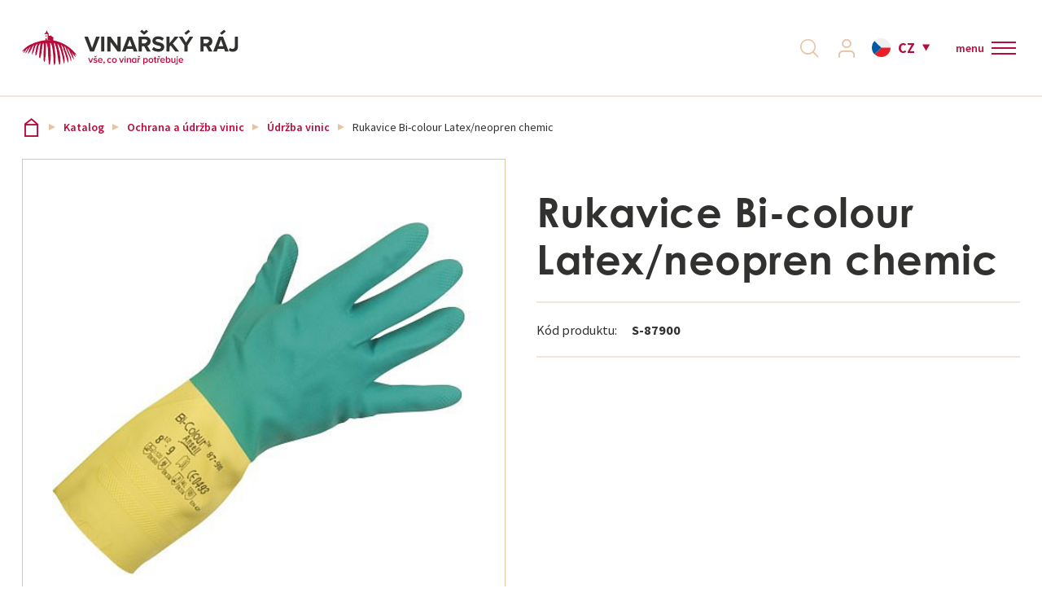

--- FILE ---
content_type: text/html; charset=utf-8
request_url: https://www.vinarskyraj.cz/katalog/ochrana-a-udrzba-vinic/udrzba-vinic/rukavice-bi-colour-latex-neopren-chemic
body_size: 17445
content:
<!DOCTYPE html>
<html  class='no-js' lang="cs">
<head id="head"><title>
	Rukavice Bi-colour Latex/neopren chemic | Vinařsk&#253;R&#225;j.cz
</title><meta charset="UTF-8" /> 
<!-- Google Tag Manager -->
<script>(function(w,d,s,l,i){w[l]=w[l]||[];w[l].push({'gtm.start':
new Date().getTime(),event:'gtm.js'});var f=d.getElementsByTagName(s)[0],
j=d.createElement(s),dl=l!='dataLayer'?'&l='+l:'';j.async=true;j.src=
'https://www.googletagmanager.com/gtm.js?id='+i+dl;f.parentNode.insertBefore(j,f);
})(window,document,'script','dataLayer','GTM-WDMZPG');</script>
<!-- End Google Tag Manager -->

<meta name="google-site-verification" content="U9Q_WQqkZicETW2L-TZP2LkF3T6-9BuPgPF7-LgYHDQ" />

<script id="mcjs">!function(c,h,i,m,p){m=c.createElement(h),p=c.getElementsByTagName(h)[0],m.async=1,m.src=i,p.parentNode.insertBefore(m,p)}(document,"script","https://chimpstatic.com/mcjs-connected/js/users/7dd48120d4f71ba1f1ceaa5f4/9f1e0f6f5793cb33e991b6515.js");</script> 
<meta name="facebook-domain-verification" content="xzks2vpdefn99yk2ocfm6530yh3s8b" />
<meta name="facebook-domain-verification" content="rxsgxvszm1nzfi11ep0trfqh1jerer" />

<meta name="seznam-wmt" content="M39IJursaROpR65L1EazXIovsNWiqP0B" />


<!-- Foxentry start -->
<script type="text/javascript" async>
var Foxentry;
(function () {
var e = document.querySelector("script"), s = document.createElement('script');
s.setAttribute('type', 'text/javascript');
s.setAttribute('async', 'true');
s.setAttribute('src', 'https://cdn.foxentry.cz/lib');
e.parentNode.appendChild(s);
s.onload = function(){ Foxentry = new FoxentryBase('YT9EFpIwzz'); }
})();
</script>
<!-- Foxentry end -->
 
<link href="/VinarskyRaj/media/system/img/favicon.ico" type="image/x-icon" rel="shortcut icon"/>
<link href="/VinarskyRaj/media/system/img/favicon.ico" type="image/x-icon" rel="icon"/>
<script>app=function(){var n=[],t=function(n){for(var t=0;t<n.length;t++)n[t].call(this)};return{ready:function(t){n.push(t)},fireReady:function(){t(n)}}}();document.getElementsByTagName("html")[0].setAttribute("class",document.getElementsByTagName("html")[0].getAttribute("class").replace("no-js","js"));var webp=new Image;webp.onerror=function(){document.getElementsByTagName("html")[0].classList.add("no-webp")};webp.onload=function(){document.getElementsByTagName("html")[0].classList.add("webp")};webp.src="[data-uri]"</script><meta name="viewport" content="width=device-width, initial-scale=1.0, minimum-scale=1.0, maximum-scale=1.0, user-scalable=no">
<meta http-equiv="X-UA-Compatible" content="IE=edge">
<link href="https://fonts.googleapis.com/css?family=Source+Sans+Pro:300,400,600,700&amp;subset=latin-ext" rel="stylesheet">
<link rel="stylesheet" href="https://use.typekit.net/ygs0tec.css"><link href="/VinarskyRaj/media/system/css/bootstrap.css" rel="stylesheet" type="text/css"/>
<link href="/VinarskyRaj/media/system/css/jquery.fancybox.css" rel="stylesheet" type="text/css"/>
<link href="/VinarskyRaj/media/system/css/slick.css" rel="stylesheet" type="text/css"/>
<link href="/VinarskyRaj/media/system/css/style.css?v=310820223" rel="stylesheet" type="text/css"/>
<meta property="og:title" content="Rukavice Bi-colour Latex/neopren chemic">
<meta property="og:image" content="https://www.vinarskyraj.cz/VinarskyRaj/media/system/img/og-image.jpg">
<meta property="og:image:width" content="600">
<meta property="og:image:height" content="600">
<meta property="og:url" content="https://www.vinarskyraj.cz/katalog/ochrana-a-udrzba-vinic/udrzba-vinic/rukavice-bi-colour-latex-neopren-chemic">
<meta property="og:type" content="website">
<link rel="canonical" href="https://www.vinarskyraj.cz/katalog/ochrana-a-udrzba-vinic/udrzba-vinic/rukavice-bi-colour-latex-neopren-chemic">
</head>
<body class="LTR Chrome CSCZ ContentBody"  >
     <!-- Google Tag Manager (noscript) -->
<noscript><iframe src="https://www.googletagmanager.com/ns.html?id=GTM-WDMZPG"
height="0" width="0" style="display:none;visibility:hidden"></iframe></noscript>
<!-- End Google Tag Manager (noscript) -->
    <form method="post" action="/katalog/ochrana-a-udrzba-vinic/udrzba-vinic/rukavice-bi-colour-latex-neopren-chemic" onsubmit="javascript:return WebForm_OnSubmit();" id="form">
<div class="aspNetHidden">
<input type="hidden" name="__CMSCsrfToken" id="__CMSCsrfToken" value="gyEd3xK/EQdm2NQp49ECBJnukMIKwXmmdquvVoVrDWeBb2Wu6ZQZxCGDb5OlHUA+Bs2BX/6hE/vCk/PctEuLbM3PluMmf63H41wIxCGRK8M=" />
<input type="hidden" name="__EVENTTARGET" id="__EVENTTARGET" value="" />
<input type="hidden" name="__EVENTARGUMENT" id="__EVENTARGUMENT" value="" />

</div>

<script type="text/javascript">
//<![CDATA[
var theForm = document.forms['form'];
if (!theForm) {
    theForm = document.form;
}
function __doPostBack(eventTarget, eventArgument) {
    if (!theForm.onsubmit || (theForm.onsubmit() != false)) {
        theForm.__EVENTTARGET.value = eventTarget;
        theForm.__EVENTARGUMENT.value = eventArgument;
        theForm.submit();
    }
}
//]]>
</script>




<input type="hidden" name="lng" id="lng" value="cs-CZ" />
<script type="text/javascript">
	//<![CDATA[

function PM_Postback(param) { if (window.top.HideScreenLockWarningAndSync) { window.top.HideScreenLockWarningAndSync(1080); } if(window.CMSContentManager) { CMSContentManager.allowSubmit = true; }; __doPostBack('m$am',param); }
function PM_Callback(param, callback, ctx) { if (window.top.HideScreenLockWarningAndSync) { window.top.HideScreenLockWarningAndSync(1080); }if (window.CMSContentManager) { CMSContentManager.storeContentChangedStatus(); };WebForm_DoCallback('m$am',param,callback,ctx,null,true); }
//]]>
</script>








<script type="text/javascript">
	//<![CDATA[

var CMS = CMS || {};
CMS.Application = {
  "language": "cs",
  "imagesUrl": "/CMSPages/GetResource.ashx?image=%5bImages.zip%5d%2f",
  "isDebuggingEnabled": false,
  "applicationUrl": "/",
  "isDialog": false,
  "isRTL": "false"
};

//]]>
</script>
<script type="text/javascript">
//<![CDATA[
function WebForm_OnSubmit() {
null;
return true;
}
//]]>
</script>

<div class="aspNetHidden">

	<input type="hidden" name="__VIEWSTATEGENERATOR" id="__VIEWSTATEGENERATOR" value="A5343185" />
	<input type="hidden" name="__SCROLLPOSITIONX" id="__SCROLLPOSITIONX" value="0" />
	<input type="hidden" name="__SCROLLPOSITIONY" id="__SCROLLPOSITIONY" value="0" />
	<input type="hidden" name="__VIEWSTATEENCRYPTED" id="__VIEWSTATEENCRYPTED" value="" />
</div>
    
    <div id="ctxM">

</div>
    
    <script>
        dataLayer.push({
            'pageType': 'product',
            'currency': 'CZK',
            'lang': 'cz',
            'prodsCategory': '27|Rukavice Bi-colour Latex-neopren chemic',
});
    </script>


<div class="full-page-search">
  <div class="pux-container">
  <div class="full-page-search-inner">

<div class="header-search-box search-panel use-async">
    <div class="header-search-box-inner">
        <div class="header-search-box-inner-head">
            <span>
                Vyhledávání
            </span>
            <a class="full-page-search-close">
                zavřít
            </a>
        </div>
        <div class="header-search-box-inner-content">
            <div class="header-search-box-inner-input search-panel-box">
                <input name="p$lt$ctl01$VinarskyRaj_SearchBox$searchImput" type="text" id="p_lt_ctl01_VinarskyRaj_SearchBox_searchImput" class="search-panel-input" placeholder="Vyhledat" />
            </div>
            <div class="header-search-box-inner-btn">
                <a id="p_lt_ctl01_VinarskyRaj_SearchBox_searchBtn" class="search-panel-btn" href="/vyhledavani"></a>
            </div>
        </div>
    </div>
    
        <div class="async-container">
            <div class="async-container-inner">
            </div>
        </div>
    
</div>
</div>
</div>
</div>
  <header>
    <div class="pux-fluid-container">
      <div class="header">
          <div class="header-left">
            <a href="/">
              <span>Vinařský ráj</span>
              <div class="header-logo">
                  <img src="/VinarskyRaj/media/system/img/logo.svg" onerror="this.onerror=null; this.src='/VinarskyRaj/media/system/img/logo.svg'" alt="Vinařský ráj">
              </div>
              <div class="header-logo-mobile">
                <img src="/VinarskyRaj/media/system/img/logo-mobile.svg" onerror="this.onerror=null; this.src='/VinarskyRaj/media/system/img/logo-mobile.svg'" alt="Vinařský ráj">
              </div>
            </a>
            <div class="header-contact">
                  <div class="header-contact-inner">
                    &nbsp; &nbsp;




                  </div>
              </div>
          </div>  
          <div class="header-right">
            <div class="header-menu">
              <ul>
<li class="top-menu  ">
  <a href="/sluzby">Služby</a>
  
</li>    
<li class="top-menu  ">
  <a href="/o-nas-cs">O nás</a>
  
</li>    
<li class="top-menu  ">
  <a href="/blog">Aktuality</a>
  
</li>    
<li class="top-menu  ">
  <a href="/reference">Reference</a>
  
</li>    
<li class="top-menu Highlighted ">
  <a href="/katalog">Katalog</a>
  
    <div class="main-menu-inner">
      <div class="pux-container normal-container">
        <div class="main-menu-inner-bgc">
            <ul>
              <li data-ico="ico-6" class="second-menu Highlighted  ">
  <a href="/katalog/ochrana-a-udrzba-vinic" class="ico-6">
    <span>Ochrana a údržba vinic</span>
  </a>
  
    <ul>
      <li class="second-menu   ">
  <a href="/katalog/ochrana-a-udrzba-vinic/agrochemie">Postřiky</a>
  
    <ul>
      
    </ul>  
  <span class='menu-openner'></span>
  
</li>    

<li class="second-menu   no-arrow">
  <a href="/katalog/ochrana-a-udrzba-vinic/naradi-pro-rez">Nářadí pro řez</a>
  
</li>    

<li class="second-menu Highlighted  no-arrow">
  <a href="/katalog/ochrana-a-udrzba-vinic/udrzba-vinic">Údržba vinic</a>
  
</li>    

<li class="second-menu   no-arrow">
  <a href="/katalog/ochrana-a-udrzba-vinic/postrikovace-a-rosice">Postřikovače a rosiče</a>
  
</li>    

<li class="second-menu   no-arrow">
  <a href="/katalog/ochrana-a-udrzba-vinic/travni-smesi">Travní směsi</a>
  
</li>    

<li class="second-menu   no-arrow">
  <a href="/katalog/ochrana-a-udrzba-vinic/lapace-hmyzu">Lapače hmyzu</a>
  
</li>    


    </ul>  
    <span class='menu-openner'></span>
  
</li>    

<li data-ico="ico-2" class="second-menu   ">
  <a href="/katalog/sklizen-a-zpracovani" class="ico-2">
    <span>Sklizeň a zpracování</span>
  </a>
  
    <ul>
      <li class="second-menu   ">
  <a href="/katalog/sklizen-a-zpracovani/mlynky-a-odstopkovace">Mlýnky a odstopkovače</a>
  
    <ul>
      
    </ul>  
  <span class='menu-openner'></span>
  
</li>    

<li class="second-menu   ">
  <a href="/katalog/sklizen-a-zpracovani/lisy">Lisy</a>
  
    <ul>
      
    </ul>  
  <span class='menu-openner'></span>
  
</li>    

<li class="second-menu   ">
  <a href="/katalog/sklizen-a-zpracovani/cerpadla">Čerpadla</a>
  
    <ul>
      
    </ul>  
  <span class='menu-openner'></span>
  
</li>    

<li class="second-menu   ">
  <a href="/katalog/sklizen-a-zpracovani/dopravniky-tridici-stoly">Dopravníky, Třídící stoly</a>
  
    <ul>
      
    </ul>  
  <span class='menu-openner'></span>
  
</li>    

<li class="second-menu   ">
  <a href="/katalog/sklizen-a-zpracovani/kalolisy">Kalolisy</a>
  
    <ul>
      
    </ul>  
  <span class='menu-openner'></span>
  
</li>    

<li class="second-menu   ">
  <a href="/katalog/sklizen-a-zpracovani/plastove-vyrobky">Plastové výrobky</a>
  
    <ul>
      
    </ul>  
  <span class='menu-openner'></span>
  
</li>    

<li class="second-menu   no-arrow">
  <a href="/katalog/sklizen-a-zpracovani/kompresory">Kompresory</a>
  
</li>    

<li class="second-menu   no-arrow">
  <a href="/katalog/sklizen-a-zpracovani/zpracovani-ovoce-a-zeleniny">Zpracování ovoce a zeleniny</a>
  
</li>    

<li class="second-menu   no-arrow">
  <a href="/katalog/sklizen-a-zpracovani/michadla">Míchadla</a>
  
</li>    


    </ul>  
    <span class='menu-openner'></span>
  
</li>    

<li data-ico="ico-3" class="second-menu   ">
  <a href="/katalog/skladovani" class="ico-3">
    <span>Skladování</span>
  </a>
  
    <ul>
      <li class="second-menu   ">
  <a href="/katalog/skladovani/nerezove-nadrze">Nerezové nádrže</a>
  
    <ul>
      
    </ul>  
  <span class='menu-openner'></span>
  
</li>    

<li class="second-menu   ">
  <a href="/katalog/skladovani/vinifikatory">Vinifikátory</a>
  
    <ul>
      
    </ul>  
  <span class='menu-openner'></span>
  
</li>    

<li class="second-menu   ">
  <a href="/katalog/skladovani/plastove-vyrobky">Plastové výrobky</a>
  
    <ul>
      
    </ul>  
  <span class='menu-openner'></span>
  
</li>    

<li class="second-menu   ">
  <a href="/katalog/skladovani/rizene-kvaseni">Řízené kvašení</a>
  
    <ul>
      
    </ul>  
  <span class='menu-openner'></span>
  
</li>    

<li class="second-menu   ">
  <a href="/katalog/skladovani/demizony">Demižony</a>
  
    <ul>
      
    </ul>  
  <span class='menu-openner'></span>
  
</li>    

<li class="second-menu   no-arrow">
  <a href="/katalog/skladovani/kontejnery">Kontejnery</a>
  
</li>    

<li class="second-menu   no-arrow">
  <a href="/katalog/skladovani/betonove-nadoby">Betonové nádoby</a>
  
</li>    

<li class="second-menu   no-arrow">
  <a href="/katalog/skladovani/granitove-nadoby">Granitové nádoby</a>
  
</li>    


    </ul>  
    <span class='menu-openner'></span>
  
</li>    

<li data-ico="ico-9" class="second-menu   ">
  <a href="/katalog/drevene-sudy" class="ico-9">
    <span>Dřevěné sudy</span>
  </a>
  
    <ul>
      <li class="second-menu   no-arrow">
  <a href="/katalog/drevene-sudy/francois-freres">François Freres</a>
  
</li>    

<li class="second-menu   no-arrow">
  <a href="/katalog/drevene-sudy/demptos">Demptos</a>
  
</li>    

<li class="second-menu   no-arrow">
  <a href="/katalog/drevene-sudy/trust-hungary">Trust Hungary</a>
  
</li>    

<li class="second-menu   no-arrow">
  <a href="/katalog/drevene-sudy/pozvek">Pozvek</a>
  
</li>    

<li class="second-menu   no-arrow">
  <a href="/katalog/drevene-sudy/stojany-na-sudy">Stojany na sudy</a>
  
</li>    


    </ul>  
    <span class='menu-openner'></span>
  
</li>    

<li data-ico="ico-4" class="second-menu   ">
  <a href="/katalog/pripravky" class="ico-4">
    <span>Přípravky</span>
  </a>
  
    <ul>
      <li class="second-menu   ">
  <a href="/katalog/pripravky/kvasinky">Kvasinky</a>
  
    <ul>
      
    </ul>  
  <span class='menu-openner'></span>
  
</li>    

<li class="second-menu   no-arrow">
  <a href="/katalog/pripravky/vyziva">Výživa</a>
  
</li>    

<li class="second-menu   no-arrow">
  <a href="/katalog/pripravky/jablecnomlecna-fermentace">Jablečno-mléčná fermentace</a>
  
</li>    

<li class="second-menu   ">
  <a href="/katalog/pripravky/enzymy">Enzymy</a>
  
    <ul>
      
    </ul>  
  <span class='menu-openner'></span>
  
</li>    

<li class="second-menu   ">
  <a href="/katalog/pripravky/skoleni-vina">Školení vína</a>
  
    <ul>
      
    </ul>  
  <span class='menu-openner'></span>
  
</li>    

<li class="second-menu   ">
  <a href="/katalog/pripravky/taniny">Taniny</a>
  
    <ul>
      
    </ul>  
  <span class='menu-openner'></span>
  
</li>    

<li class="second-menu   ">
  <a href="/katalog/pripravky/stabilizace">Stabilizace</a>
  
    <ul>
      
    </ul>  
  <span class='menu-openner'></span>
  
</li>    

<li class="second-menu   ">
  <a href="/katalog/pripravky/dubove-produkty">Dubové produkty</a>
  
    <ul>
      
    </ul>  
  <span class='menu-openner'></span>
  
</li>    

<li class="second-menu   ">
  <a href="/katalog/pripravky/ostatni-pripravky">Ostatní přípravky</a>
  
    <ul>
      
    </ul>  
  <span class='menu-openner'></span>
  
</li>    


    </ul>  
    <span class='menu-openner'></span>
  
</li>    

<li data-ico="ico-8" class="second-menu   ">
  <a href="/katalog/filtrace-lahvovani-sanitace" class="ico-8">
    <span>Filtrace, Lahvování, Sanitace</span>
  </a>
  
    <ul>
      <li class="second-menu   ">
  <a href="/katalog/filtrace-lahvovani-sanitace/filtry">Filtry</a>
  
    <ul>
      
    </ul>  
  <span class='menu-openner'></span>
  
</li>    

<li class="second-menu   ">
  <a href="/katalog/filtrace-lahvovani-sanitace/filtracni-material">Filtrační materiál</a>
  
    <ul>
      
    </ul>  
  <span class='menu-openner'></span>
  
</li>    

<li class="second-menu   ">
  <a href="/katalog/filtrace-lahvovani-sanitace/plnicky">Plničky</a>
  
    <ul>
      
    </ul>  
  <span class='menu-openner'></span>
  
</li>    

<li class="second-menu   ">
  <a href="/katalog/filtrace-lahvovani-sanitace/uzaviraci-zarizeni">Uzavírací zařízení</a>
  
    <ul>
      
    </ul>  
  <span class='menu-openner'></span>
  
</li>    

<li class="second-menu   no-arrow">
  <a href="/katalog/filtrace-lahvovani-sanitace/etiketovacky">Etiketovačky</a>
  
</li>    

<li class="second-menu   ">
  <a href="/katalog/filtrace-lahvovani-sanitace/sanitace">Sanitace</a>
  
    <ul>
      
    </ul>  
  <span class='menu-openner'></span>
  
</li>    

<li class="second-menu   no-arrow">
  <a href="/katalog/filtrace-lahvovani-sanitace/pasteury">Pasteury</a>
  
</li>    


    </ul>  
    <span class='menu-openner'></span>
  
</li>    

<li data-ico="ico-1" class="second-menu   ">
  <a href="/katalog/uzavery-lahve-bag-in-box" class="ico-1">
    <span>Uzávěry, láhve, Bag in Box</span>
  </a>
  
    <ul>
      <li class="second-menu   ">
  <a href="/katalog/uzavery-lahve-bag-in-box/korkove-uzavery">Korkové uzávěry</a>
  
    <ul>
      
    </ul>  
  <span class='menu-openner'></span>
  
</li>    

<li class="second-menu   ">
  <a href="/katalog/uzavery-lahve-bag-in-box/sroubove-uzavery">Šroubové uzávěry</a>
  
    <ul>
      
    </ul>  
  <span class='menu-openner'></span>
  
</li>    

<li class="second-menu   ">
  <a href="/katalog/uzavery-lahve-bag-in-box/zaklopky">Záklopky</a>
  
    <ul>
      
    </ul>  
  <span class='menu-openner'></span>
  
</li>    

<li class="second-menu   no-arrow">
  <a href="/katalog/uzavery-lahve-bag-in-box/ostatni-uzavery">Ostatní uzávěry</a>
  
</li>    

<li class="second-menu   ">
  <a href="/katalog/uzavery-lahve-bag-in-box/bag-in-box">Bag in Box</a>
  
    <ul>
      
    </ul>  
  <span class='menu-openner'></span>
  
</li>    

<li class="second-menu   no-arrow">
  <a href="/katalog/uzavery-lahve-bag-in-box/lahve">Láhve</a>
  
</li>    


    </ul>  
    <span class='menu-openner'></span>
  
</li>    

<li data-ico="ico-7" class="second-menu   ">
  <a href="/katalog/nerezove-armatury-hadice" class="ico-7">
    <span>Nerezové armatury, hadice</span>
  </a>
  
    <ul>
      <li class="second-menu   no-arrow">
  <a href="/katalog/nerezove-armatury-hadice/hadice">Hadice</a>
  
</li>    

<li class="second-menu   ">
  <a href="/katalog/nerezove-armatury-hadice/nerezove-ventily">Nerezové ventily</a>
  
    <ul>
      
    </ul>  
  <span class='menu-openner'></span>
  
</li>    

<li class="second-menu   ">
  <a href="/katalog/nerezove-armatury-hadice/spojovaci-systemy">Spojovací systémy</a>
  
    <ul>
      
    </ul>  
  <span class='menu-openner'></span>
  
</li>    

<li class="second-menu   no-arrow">
  <a href="/katalog/nerezove-armatury-hadice/spony">Spony</a>
  
</li>    

<li class="second-menu   no-arrow">
  <a href="/katalog/nerezove-armatury-hadice/ostatni">Ostatní</a>
  
</li>    


    </ul>  
    <span class='menu-openner'></span>
  
</li>    

<li data-ico="ico-5" class="second-menu   ">
  <a href="/katalog/perlive-napoje-a-pivo" class="ico-5">
    <span>Perlivé nápoje a pivo</span>
  </a>
  
    <ul>
      <li class="second-menu   ">
  <a href="/katalog/perlive-napoje-a-pivo/pivo">Pivo</a>
  
    <ul>
      
    </ul>  
  <span class='menu-openner'></span>
  
</li>    

<li class="second-menu   ">
  <a href="/katalog/perlive-napoje-a-pivo/sumiva-vina">Šumivá vína</a>
  
    <ul>
      
    </ul>  
  <span class='menu-openner'></span>
  
</li>    


    </ul>  
    <span class='menu-openner'></span>
  
</li>    

<li data-ico="ico-10" class="second-menu   ">
  <a href="/katalog/doplnky-a-ostatni" class="ico-10">
    <span>Doplňky a ostatní</span>
  </a>
  
    <ul>
      <li class="second-menu   no-arrow">
  <a href="/katalog/doplnky-a-ostatni/sommelierske-potreby">Sommeliérské potřeby</a>
  
</li>    

<li class="second-menu   no-arrow">
  <a href="/katalog/doplnky-a-ostatni/merici-pomucky">Měřící pomůcky</a>
  
</li>    

<li class="second-menu   no-arrow">
  <a href="/katalog/doplnky-a-ostatni/knihy">Knihy</a>
  
</li>    

<li class="second-menu   no-arrow">
  <a href="/katalog/doplnky-a-ostatni/vinoteka">Vinotéka</a>
  
</li>    

<li class="second-menu   ">
  <a href="/katalog/doplnky-a-ostatni/kartony">Kartony</a>
  
    <ul>
      
    </ul>  
  <span class='menu-openner'></span>
  
</li>    

<li class="second-menu   no-arrow">
  <a href="/katalog/doplnky-a-ostatni/vyprodej">Výprodej %</a>
  
</li>    

<li class="second-menu   no-arrow">
  <a href="/katalog/doplnky-a-ostatni/ostatni">Ostatní</a>
  
</li>    

<li class="second-menu   no-arrow">
  <a href="/katalog/doplnky-a-ostatni/darkove-poukazy">Dárkové poukazy</a>
  
</li>    


    </ul>  
    <span class='menu-openner'></span>
  
</li>    


            </ul>   
        </div>
       </div> 
    </div> 
    <span class='menu-openner'></span>
  
</li>    
<li class="top-menu  ">
  <a href="/kontakty">Kontakt</a>
  
</li>    

</ul>
            </div>
            <div class="header-right-helper">
              <div class="header-search">
                <a class="header-search-link"></a>
              </div>
              <div class="header-login">
                  <a class="header-login-link "><span>Přihlásit se</span></a>
                  <div class="header-login-inner">
                    <div class="h4">Přihlášení</div><div id="p_lt_ctl05_Pux_LogonForm_pnlLogin" class="logon-container">
	
    <div id="p_lt_ctl05_Pux_LogonForm_updLogin">
		
            <div class="login-form login-form-container">
                
                <div class="login-form">
                    <div class="login-form-item">
                        <label id="p_lt_ctl05_Pux_LogonForm_lblLogin" class="label" for="txtLogin">E-mail<span class="required-mark">*</span>
                        </label>
                        <input name="p$lt$ctl05$Pux_LogonForm$txtLogin" type="text" id="p_lt_ctl05_Pux_LogonForm_txtLogin" data-ui="menu-login-email" />
                    </div>
                    <div class="login-form-item">
                        <label id="p_lt_ctl05_Pux_LogonForm_lblPassword" class="label" for="txtPassword">Heslo<span class="required-mark">*</span>
                        </label>
                        <input name="p$lt$ctl05$Pux_LogonForm$txtPassword" type="password" id="p_lt_ctl05_Pux_LogonForm_txtPassword" data-ui="menu-login-password" />
                    </div>
                    <div class="login-form-item">
                        <div class="login-form-item-option">
                            <div class="checkbox">
                                <span data-ui="menu-login-remember"><input id="p_lt_ctl05_Pux_LogonForm_chbRememberMe" type="checkbox" name="p$lt$ctl05$Pux_LogonForm$chbRememberMe" /><label for="p_lt_ctl05_Pux_LogonForm_chbRememberMe">Zapamatovat</label></span>
                            </div>
                            <a class="show-forgotten" data-ui="menu-login-forgotten-password">Zapomenuté heslo</a>
                        </div>
                    </div>
                    <div class="login-form-item">
                        <a id="p_lt_ctl05_Pux_LogonForm_btnLogin" class="btn btn-primary" data-ui="menu-login-submit" href="javascript:WebForm_DoPostBackWithOptions(new WebForm_PostBackOptions(&quot;p$lt$ctl05$Pux_LogonForm$btnLogin&quot;, &quot;&quot;, true, &quot;&quot;, &quot;&quot;, false, true))">Přihlásit se</a>
                    </div>
                    <div class="login-form-item">
                        <a id="p_lt_ctl05_Pux_LogonForm_hplRegistration" class="btn btn-default" data-ui="menu-registration" href="/Muj-ucet/Registrace">Registrovat se</a>
                    </div>
                </div>
            </div>
        
	</div>

    
    <div class="login-forgotten-password">
        <div id="p_lt_ctl05_Pux_LogonForm_updForgottenPassword">
		
                

                
                <div class="login-form">
                    <div class="login-form-item">
                        <label id="p_lt_ctl05_Pux_LogonForm_lblForgottenPasswordEmail" for="txtForgottenPasswordEmail">E-mail</label>
                        <input name="p$lt$ctl05$Pux_LogonForm$txtForgottenPasswordEmail" type="text" id="p_lt_ctl05_Pux_LogonForm_txtForgottenPasswordEmail" data-ui="menu-forgotten-email" />
                    </div>
                    <div class="login-form-item">
                        <a id="p_lt_ctl05_Pux_LogonForm_btnSendNewPassword" class="btn btn-default" data-ui="menu-forgotten-send" href="javascript:WebForm_DoPostBackWithOptions(new WebForm_PostBackOptions(&quot;p$lt$ctl05$Pux_LogonForm$btnSendNewPassword&quot;, &quot;&quot;, true, &quot;&quot;, &quot;&quot;, false, true))">Odeslat žádost</a>
                    </div>
                </div>
                <div class="login-form-back">
                    <a class="hide-forgotten" data-ui="menu-forgotten-back">Přihlášení</a>
                </div>
            
	</div>
    </div>

</div>
                  </div>
              </div>
              <div class="header-cart">
                <!--<div id="cart"></div>-->
              </div>
              <div class="header-language">
                

<span class="header-language-current cs-cz">cz</span>
            <div class="header-language-inner">
                <ul>
                    
            <li>
                <a class="header-language-link cs-CZactive" href="https://vinarskyraj.cz">CZ</a>
            </li>
        
            <li>
                <a class="header-language-link pl-PLactive" href="https://vinarskyraj.pl">PL</a>
            </li>
        
                </ul>
            </div>
        





        
    
        
    
              </div>
              <div class="header-currency">
                
              </div>
              <div class="header-hamburger">
                <a class="open-menu">
                  <div class="open-menu-text">
                    <div class="open-menu-text-closed">menu</div>
                    <div class="open-menu-text-opened">menu</div>
                  </div>
                  <span></span>
                </a>
              </div>
            </div>
          </div>  
        </div>
      </div>
  </header>
  <div class="header-height"></div>
  <main>
      

<div class="pux-container">
  

<div class="breadcrumbs">
  <a href="/">Vinařský ráj</a> <span class="breadcrumbs-separator"></span><a href="/katalog" class="CMSBreadCrumbsLink">Katalog</a> <span class="breadcrumbs-separator"></span> <a href="/katalog/ochrana-a-udrzba-vinic" class="CMSBreadCrumbsLink">Ochrana a &#250;držba vinic</a> <span class="breadcrumbs-separator"></span> <a href="/katalog/ochrana-a-udrzba-vinic/udrzba-vinic" class="CMSBreadCrumbsLink">&#218;držba vinic</a> <span class="breadcrumbs-separator"></span> <span  class="CMSBreadCrumbsCurrentItem">Rukavice Bi-colour Latex/neopren chemic</span>

</div><script type="text/javascript">dataLayer = window.dataLayer ||[];dataLayer.push({'event': 'fireRemarketingTag', 'google_tag_params' : { ecomm_prodid: '65164', ecomm_pagetype: 'product', ecomm_pvalue: '68.6'}  });</script>
</div>  


<div class="product-detail">
    <div class="pux-container">
        <div class="product-detail-top">
            <div class="product-detail-left">
                <div class="gallery-relative">
                    
                        <div class="product-item-labels">
                          
                            
                            
                          
                        </div>
                    
                    

<div class="pux-gallery-wrapper" data-slick-config="galleryProduct">
    <div class="pux-gallery-container" data-fancy-big="True">
        <div class="pux-gallery-main">
            <figure class="pux-gallery-main-image">
                    <img id="p_lt_ctl10_pageplaceholder_p_lt_ctl01_RepeaterProduct_repItems_ctl00_ctl00_ProductGallery_imgMain" class="product-main-image" src="/VinarskyRaj\media\content\productImages\27756\main.jpeg" />
            </figure>
        </div>
        <div class="pux-gallery-carousel">
            <div class="pux-gallery-carousel-slick">
                <figure>
                    <a class="slick-slide-inner active" href="/VinarskyRaj\media\content\productImages\27756\main.jpeg" data-index="0">
                        <img id="p_lt_ctl10_pageplaceholder_p_lt_ctl01_RepeaterProduct_repItems_ctl00_ctl00_ProductGallery_imgMainThumb" class="product-main-image" src="/VinarskyRaj\media\content\productImages\27756\main.jpeg" />
                    </a>
                </figure>
                
            </div>
        </div>
    </div>
    <script type="text/javascript">var galleryProduct = {"maxsidesize":"w1000","thumbsize":"w300","disableVertical":"lg","slideWidth":150,"infinite":true,"speed":300,"cssEase":"ease"}</script>
</div>
                </div>
            </div>
            <div class="product-detail-right">
                <h1 class="product-detail-title">Rukavice Bi-colour Latex/neopren chemic</h1>
                <table class="product-detail-info">
                    <tr class="product-detail-info-item">
                        <td><span>Kód produktu:</span></td>
                        <td><span>S-87900</span></td>
                    </tr>
                     
                </table>
                <div class="product-detail-cart">
	 
                  
                    
                    
                </div>
                 
            </div>
        </div>
    </div>
    
    
    
             <div class="dark-brown-box">
              <div class="pux-container">
                <h2 class="text-center mt-0">Související produkty</h2>
                <div class="product-container">
        

<div class="product-box">
  <div class="product-box-helper">
    <a href="/katalog/ochrana-a-udrzba-vinic/udrzba-vinic/napinak-nosneho-dratu" class="product-item">
      <div class="product-item-image">
        
        
        <img src="/VinarskyRaj\media\content\productImages\24480\main.jpeg" alt="Napínák nosného drátu Bezinal">
      </div>
      <div class="product-item-content">
        <h4 class="product-item-name">
          Napínák nosného drátu Bezinal
        </h4>
        
        
        
      
      
      
      
      
      <!-- Tlačítko na dotaz pokud je skrytá cena -->
      
    <!-- Tlačítko na dotaz pokud produkt není skladem -->
    
  <!-- prodej ukončen, pokud je prodej ukončen -->
  
</div>
</a>
<!-- vkládátko pokud je cena větší než 0 && cena je menší než 100 000 && není skrytá cena && je dostupný -->
<div class="product-item-cart">
  
</div>  
</div>  
</div>


<div class="product-box">
  <div class="product-box-helper">
    <a href="/katalog/ochrana-a-udrzba-vinic/udrzba-vinic/kleste-napinaci-na-torq-plastove" class="product-item">
      <div class="product-item-image">
        
        
        <img src="/VinarskyRaj\media\content\productImages\26026\main.jpeg" alt="Kleště napínací na TORQ - plastové">
      </div>
      <div class="product-item-content">
        <h4 class="product-item-name">
          Kleště napínací na TORQ - plastové
        </h4>
        
        
        
      
      
      
      
      
      <!-- Tlačítko na dotaz pokud je skrytá cena -->
      
    <!-- Tlačítko na dotaz pokud produkt není skladem -->
    
  <!-- prodej ukončen, pokud je prodej ukončen -->
  
</div>
</a>
<!-- vkládátko pokud je cena větší než 0 && cena je menší než 100 000 && není skrytá cena && je dostupný -->
<div class="product-item-cart">
  
</div>  
</div>  
</div>


<div class="product-box">
  <div class="product-box-helper">
    <a href="/katalog/ochrana-a-udrzba-vinic/udrzba-vinic/drzak-dvoudrati-rebfeder-50-40" class="product-item">
      <div class="product-item-image">
        
        
        <img src="/VinarskyRaj\media\content\productImages\26029\main.jpeg" alt="Držák dvoudráti Repfeder 50/40">
      </div>
      <div class="product-item-content">
        <h4 class="product-item-name">
          Držák dvoudráti Repfeder 50/40
        </h4>
        
        
        
      
      
      
      
      
      <!-- Tlačítko na dotaz pokud je skrytá cena -->
      
    <!-- Tlačítko na dotaz pokud produkt není skladem -->
    
  <!-- prodej ukončen, pokud je prodej ukončen -->
  
</div>
</a>
<!-- vkládátko pokud je cena větší než 0 && cena je menší než 100 000 && není skrytá cena && je dostupný -->
<div class="product-item-cart">
  
</div>  
</div>  
</div>


<div class="product-box">
  <div class="product-box-helper">
    <a href="/katalog/ochrana-a-udrzba-vinic/udrzba-vinic/sit-proti-ptactvu-4x100m-oko-19mm" class="product-item">
      <div class="product-item-image">
        
        
        <img src="/VinarskyRaj\media\content\productImages\27340\main.png" alt="Síť proti ptactvu 4x100m, oko 19mm">
      </div>
      <div class="product-item-content">
        <h4 class="product-item-name">
          Síť proti ptactvu 4x100m, oko 19mm
        </h4>
        
        
        
      
      
      
      
      
      <!-- Tlačítko na dotaz pokud je skrytá cena -->
      
    <!-- Tlačítko na dotaz pokud produkt není skladem -->
    
  <!-- prodej ukončen, pokud je prodej ukončen -->
  
</div>
</a>
<!-- vkládátko pokud je cena větší než 0 && cena je menší než 100 000 && není skrytá cena && je dostupný -->
<div class="product-item-cart">
  
</div>  
</div>  
</div>

            </div>
            </div>
            </div>
        

    

    
      <div class="product-detail-person">
        <div class="pux-container">
            <h2>Stále si nevíte rady a potřebujete pomoc?</h2>
            <h3>Obraťte se na našeho specialistu</h3>
            <div class="contact-item-inner contact-item justify-content-center">
                
            </div>
        </div>
      </div>
    
</div>
<div class="modal fade" id="onRequest" tabindex="-1" role="dialog" aria-labelledby="onRequest" aria-hidden="true">
  <div class="modal-dialog cart-modal" role="document">
    <div class="modal-content">
      <div class="modal-body">
        <div class="cart-modal-close" data-dismiss="modal" aria-label="Close" data-ui="cart-inserter-modal-close"><span>Zavřít</span></div>
        <div class="cart-modal-title">Na dotaz</div>
        Toto zboží si žádá větší specifikaci z vaší strany. Zanechte nám na sebe kontakt níže a my se vám ozveme nebo se o tomto produktu informujte na telefonním čísle: <a href=tel:+420775099304>+420&nbsp;775&nbsp;099&nbsp;304</a>.<div id="p_lt_ctl10_pageplaceholder_p_lt_ctl01_On_lineFormonRequest_sys_pnlUpdate">
	<div id="p_lt_ctl10_pageplaceholder_p_lt_ctl01_On_lineFormonRequest_plcUp_viewBiz">
		<div id="p_lt_ctl10_pageplaceholder_p_lt_ctl01_On_lineFormonRequest_plcUp_viewBiz_pnlForm" class="FormPanel" onkeypress="javascript:return WebForm_FireDefaultButton(event, &#39;p_lt_ctl10_pageplaceholder_p_lt_ctl01_On_lineFormonRequest_plcUp_viewBiz_btnOK&#39;)">
			<div class="form-item text-left"><label id="p_lt_ctl10_pageplaceholder_p_lt_ctl01_On_lineFormonRequest_plcUp_viewBiz_OnRequestName_lb" class="required" for="p_lt_ctl10_pageplaceholder_p_lt_ctl01_On_lineFormonRequest_plcUp_viewBiz_OnRequestName_txtText">Jméno</label><div id="p_lt_ctl10_pageplaceholder_p_lt_ctl01_On_lineFormonRequest_plcUp_viewBiz_ncponrequestname" class="EditingFormControlNestedControl editing-form-control-nested-control">
				<input name="p$lt$ctl10$pageplaceholder$p$lt$ctl01$On_lineFormonRequest$plcUp$viewBiz$OnRequestName$txtText" type="text" maxlength="200" id="p_lt_ctl10_pageplaceholder_p_lt_ctl01_On_lineFormonRequest_plcUp_viewBiz_OnRequestName_txtText" class="form-control" />

			</div></div>

<div class="form-item text-left"><label id="p_lt_ctl10_pageplaceholder_p_lt_ctl01_On_lineFormonRequest_plcUp_viewBiz_OnRequestPhone_lb" class="required" for="p_lt_ctl10_pageplaceholder_p_lt_ctl01_On_lineFormonRequest_plcUp_viewBiz_OnRequestPhone_txtText">Telefon</label><div id="p_lt_ctl10_pageplaceholder_p_lt_ctl01_On_lineFormonRequest_plcUp_viewBiz_ncponrequestphone" class="EditingFormControlNestedControl editing-form-control-nested-control">
				<input name="p$lt$ctl10$pageplaceholder$p$lt$ctl01$On_lineFormonRequest$plcUp$viewBiz$OnRequestPhone$txtText" type="text" maxlength="200" id="p_lt_ctl10_pageplaceholder_p_lt_ctl01_On_lineFormonRequest_plcUp_viewBiz_OnRequestPhone_txtText" class="form-control" />

			</div></div>

<div class="form-item text-left"><label id="p_lt_ctl10_pageplaceholder_p_lt_ctl01_On_lineFormonRequest_plcUp_viewBiz_OnRequestEmail_lb" class="required" for="p_lt_ctl10_pageplaceholder_p_lt_ctl01_On_lineFormonRequest_plcUp_viewBiz_OnRequestEmail_txtText">E-mail </label><div id="p_lt_ctl10_pageplaceholder_p_lt_ctl01_On_lineFormonRequest_plcUp_viewBiz_ncponrequestemail" class="EditingFormControlNestedControl editing-form-control-nested-control">
				<input name="p$lt$ctl10$pageplaceholder$p$lt$ctl01$On_lineFormonRequest$plcUp$viewBiz$OnRequestEmail$txtText" type="text" maxlength="200" id="p_lt_ctl10_pageplaceholder_p_lt_ctl01_On_lineFormonRequest_plcUp_viewBiz_OnRequestEmail_txtText" class="form-control" />

			</div></div>

<div class="form-item text-left"><label id="p_lt_ctl10_pageplaceholder_p_lt_ctl01_On_lineFormonRequest_plcUp_viewBiz_OnRequestYourRequest_lb" class="required" for="p_lt_ctl10_pageplaceholder_p_lt_ctl01_On_lineFormonRequest_plcUp_viewBiz_OnRequestYourRequest_txtText">Váš požadavek</label><div id="p_lt_ctl10_pageplaceholder_p_lt_ctl01_On_lineFormonRequest_plcUp_viewBiz_ncponrequestyourrequest" class="EditingFormControlNestedControl editing-form-control-nested-control">
				<textarea name="p$lt$ctl10$pageplaceholder$p$lt$ctl01$On_lineFormonRequest$plcUp$viewBiz$OnRequestYourRequest$txtText" rows="2" cols="20" id="p_lt_ctl10_pageplaceholder_p_lt_ctl01_On_lineFormonRequest_plcUp_viewBiz_OnRequestYourRequest_txtText" class="form-control">
</textarea>

			</div></div>

<div class="form-item text-right pt-20" style="visibility: hidden;"><div id="p_lt_ctl10_pageplaceholder_p_lt_ctl01_On_lineFormonRequest_plcUp_viewBiz_ncponrequestrecaptcha" class="EditingFormControlNestedControl editing-form-control-nested-control">
				<div class="g-invisible-recaptcha"></div><script> 
var pux = window.pux || {}; 
pux.recaptcha = pux.recaptcha || new Set(); 
function initRecaptcha() { 
   if(typeof(grecaptcha) != 'undefined' && grecaptcha.render) { 
       var recaptchaContainers = document.querySelectorAll('.FormPanel') 
       Array.prototype.forEach.call(recaptchaContainers, function(container) { 
          var recaptchaNode = container.querySelector('.g-invisible-recaptcha'); 
          if(recaptchaNode && !pux.recaptcha.has(recaptchaNode)) { 
            var submit = container.querySelector('input[type=submit]:not(.HiddenButton)'); 
            var submited = false; 
            var responseCallback = function(response) { 
                submited = true; 
                submit.click(); 
            }.bind(this); 
            var response = grecaptcha.render(recaptchaNode, { 
              size: 'invisible', 
              sitekey: '6LfKUzUbAAAAACQeBm7kb4E2YcFM7mXleoiJ_-ft', 
              callback: responseCallback 
             }); 
             submit.addEventListener('click', function(e) { 
                if (!submited) { 
                  e.preventDefault(); 
                  grecaptcha.execute(response); 
                } 
             }) 
             pux.recaptcha.add(recaptchaNode); 
          } 
       }) 
    } 
} 
initRecaptcha()</script> 
<script> 
var pux = window.pux || {}; 
pux.recaptcha = pux.recaptcha || new Set(); 
function initRecaptcha() { 
   if(typeof(grecaptcha) != 'undefined' && grecaptcha.render) { 
       var recaptchaContainers = document.querySelectorAll('.FormPanel') 
       Array.prototype.forEach.call(recaptchaContainers, function(container) { 
          var recaptchaNode = container.querySelector('.g-invisible-recaptcha'); 
          if(recaptchaNode && !pux.recaptcha.has(recaptchaNode)) { 
            var submit = container.querySelector('input[type=submit]:not(.HiddenButton)'); 
            var submited = false; 
            var responseCallback = function(response) { 
                submited = true; 
                submit.click(); 
            }.bind(this); 
            var response = grecaptcha.render(recaptchaNode, { 
              size: 'invisible', 
              sitekey: '6LfKUzUbAAAAACQeBm7kb4E2YcFM7mXleoiJ_-ft', 
              callback: responseCallback 
             }); 
             submit.addEventListener('click', function(e) { 
                if (!submited) { 
                  e.preventDefault(); 
                  grecaptcha.execute(response); 
                } 
             }) 
             pux.recaptcha.add(recaptchaNode); 
          } 
       }) 
    } 
} 
initRecaptcha()</script> 
<script> 
var pux = window.pux || {}; 
pux.recaptcha = pux.recaptcha || new Set(); 
function initRecaptcha() { 
   if(typeof(grecaptcha) != 'undefined' && grecaptcha.render) { 
       var recaptchaContainers = document.querySelectorAll('.FormPanel') 
       Array.prototype.forEach.call(recaptchaContainers, function(container) { 
          var recaptchaNode = container.querySelector('.g-invisible-recaptcha'); 
          if(recaptchaNode && !pux.recaptcha.has(recaptchaNode)) { 
            var submit = container.querySelector('input[type=submit]:not(.HiddenButton)'); 
            var submited = false; 
            var responseCallback = function(response) { 
                submited = true; 
                submit.click(); 
            }.bind(this); 
            var response = grecaptcha.render(recaptchaNode, { 
              size: 'invisible', 
              sitekey: '6LfKUzUbAAAAACQeBm7kb4E2YcFM7mXleoiJ_-ft', 
              callback: responseCallback 
             }); 
             submit.addEventListener('click', function(e) { 
                if (!submited) { 
                  e.preventDefault(); 
                  grecaptcha.execute(response); 
                } 
             }) 
             pux.recaptcha.add(recaptchaNode); 
          } 
       }) 
    } 
} 
initRecaptcha()</script> 
<span id="p_lt_ctl10_pageplaceholder_p_lt_ctl01_On_lineFormonRequest_plcUp_viewBiz_OnRequestReCaptcha_captcha"></span>
			</div></div>

<div class="form-item text-right pt-20"><input type="submit" name="p$lt$ctl10$pageplaceholder$p$lt$ctl01$On_lineFormonRequest$plcUp$viewBiz$btnOK" value="Odeslat" id="p_lt_ctl10_pageplaceholder_p_lt_ctl01_On_lineFormonRequest_plcUp_viewBiz_btnOK" class="FormButton btn btn-primary" /></div>

		</div>
	</div>
</div></div>
    </div>
  </div>
</div><div class="modal fade" id="onRequestOutOfStock" tabindex="-1" role="dialog" aria-labelledby="onRequest" aria-hidden="true">
  <div class="modal-dialog cart-modal" role="document">
    <div class="modal-content">
      <div class="modal-body">
        <div class="cart-modal-close" data-dismiss="modal" aria-label="Close" data-ui="cart-inserter-modal-close"><span>Zavřít</span></div>
        <div class="cart-modal-title">Na dotaz</div>
        Toto zboží momentálně nemáme skladem. Zanechte nám na sebe kontakt níže a my se vám ozveme nebo se o dostupnosti zboží informujte telefonicky na čísle: <a href=tel:+420608060910>+420&nbsp;608&nbsp;060&nbsp;910</a>.<div id="p_lt_ctl10_pageplaceholder_p_lt_ctl01_On_lineFormonRequestStock_sys_pnlUpdate">
	<div id="p_lt_ctl10_pageplaceholder_p_lt_ctl01_On_lineFormonRequestStock_plcUp_viewBiz">
		<div id="p_lt_ctl10_pageplaceholder_p_lt_ctl01_On_lineFormonRequestStock_plcUp_viewBiz_pnlForm" class="FormPanel" onkeypress="javascript:return WebForm_FireDefaultButton(event, &#39;p_lt_ctl10_pageplaceholder_p_lt_ctl01_On_lineFormonRequestStock_plcUp_viewBiz_btnOK&#39;)">
			<div class="form-item text-left"><label id="p_lt_ctl10_pageplaceholder_p_lt_ctl01_On_lineFormonRequestStock_plcUp_viewBiz_OnRequestName_lb" class="required" for="p_lt_ctl10_pageplaceholder_p_lt_ctl01_On_lineFormonRequestStock_plcUp_viewBiz_OnRequestName_txtText">Jméno</label><div id="p_lt_ctl10_pageplaceholder_p_lt_ctl01_On_lineFormonRequestStock_plcUp_viewBiz_ncponrequestname" class="EditingFormControlNestedControl editing-form-control-nested-control">
				<input name="p$lt$ctl10$pageplaceholder$p$lt$ctl01$On_lineFormonRequestStock$plcUp$viewBiz$OnRequestName$txtText" type="text" maxlength="200" id="p_lt_ctl10_pageplaceholder_p_lt_ctl01_On_lineFormonRequestStock_plcUp_viewBiz_OnRequestName_txtText" class="form-control" />

			</div></div>

<div class="form-item text-left"><label id="p_lt_ctl10_pageplaceholder_p_lt_ctl01_On_lineFormonRequestStock_plcUp_viewBiz_OnRequestPhone_lb" class="EditingFormLabel" for="p_lt_ctl10_pageplaceholder_p_lt_ctl01_On_lineFormonRequestStock_plcUp_viewBiz_OnRequestPhone_txtText">Telefon</label><div id="p_lt_ctl10_pageplaceholder_p_lt_ctl01_On_lineFormonRequestStock_plcUp_viewBiz_ncponrequestphone" class="EditingFormControlNestedControl editing-form-control-nested-control">
				<input name="p$lt$ctl10$pageplaceholder$p$lt$ctl01$On_lineFormonRequestStock$plcUp$viewBiz$OnRequestPhone$txtText" type="text" maxlength="200" id="p_lt_ctl10_pageplaceholder_p_lt_ctl01_On_lineFormonRequestStock_plcUp_viewBiz_OnRequestPhone_txtText" class="form-control" />

			</div></div>

<div class="form-item text-left"><label id="p_lt_ctl10_pageplaceholder_p_lt_ctl01_On_lineFormonRequestStock_plcUp_viewBiz_OnRequestEmail_lb" class="required" for="p_lt_ctl10_pageplaceholder_p_lt_ctl01_On_lineFormonRequestStock_plcUp_viewBiz_OnRequestEmail_txtText">E-mail</label><div id="p_lt_ctl10_pageplaceholder_p_lt_ctl01_On_lineFormonRequestStock_plcUp_viewBiz_ncponrequestemail" class="EditingFormControlNestedControl editing-form-control-nested-control">
				<input name="p$lt$ctl10$pageplaceholder$p$lt$ctl01$On_lineFormonRequestStock$plcUp$viewBiz$OnRequestEmail$txtText" type="text" maxlength="200" id="p_lt_ctl10_pageplaceholder_p_lt_ctl01_On_lineFormonRequestStock_plcUp_viewBiz_OnRequestEmail_txtText" class="form-control" />

			</div></div>

<div class="form-item text-right pt-20" style="visibility: hidden;"><div id="p_lt_ctl10_pageplaceholder_p_lt_ctl01_On_lineFormonRequestStock_plcUp_viewBiz_ncponrequestrecaptcha" class="EditingFormControlNestedControl editing-form-control-nested-control">
				<div class="g-invisible-recaptcha"></div><script> 
var pux = window.pux || {}; 
pux.recaptcha = pux.recaptcha || new Set(); 
function initRecaptcha() { 
   if(typeof(grecaptcha) != 'undefined' && grecaptcha.render) { 
       var recaptchaContainers = document.querySelectorAll('.FormPanel') 
       Array.prototype.forEach.call(recaptchaContainers, function(container) { 
          var recaptchaNode = container.querySelector('.g-invisible-recaptcha'); 
          if(recaptchaNode && !pux.recaptcha.has(recaptchaNode)) { 
            var submit = container.querySelector('input[type=submit]:not(.HiddenButton)'); 
            var submited = false; 
            var responseCallback = function(response) { 
                submited = true; 
                submit.click(); 
            }.bind(this); 
            var response = grecaptcha.render(recaptchaNode, { 
              size: 'invisible', 
              sitekey: '6LfKUzUbAAAAACQeBm7kb4E2YcFM7mXleoiJ_-ft', 
              callback: responseCallback 
             }); 
             submit.addEventListener('click', function(e) { 
                if (!submited) { 
                  e.preventDefault(); 
                  grecaptcha.execute(response); 
                } 
             }) 
             pux.recaptcha.add(recaptchaNode); 
          } 
       }) 
    } 
} 
initRecaptcha()</script> 
<script> 
var pux = window.pux || {}; 
pux.recaptcha = pux.recaptcha || new Set(); 
function initRecaptcha() { 
   if(typeof(grecaptcha) != 'undefined' && grecaptcha.render) { 
       var recaptchaContainers = document.querySelectorAll('.FormPanel') 
       Array.prototype.forEach.call(recaptchaContainers, function(container) { 
          var recaptchaNode = container.querySelector('.g-invisible-recaptcha'); 
          if(recaptchaNode && !pux.recaptcha.has(recaptchaNode)) { 
            var submit = container.querySelector('input[type=submit]:not(.HiddenButton)'); 
            var submited = false; 
            var responseCallback = function(response) { 
                submited = true; 
                submit.click(); 
            }.bind(this); 
            var response = grecaptcha.render(recaptchaNode, { 
              size: 'invisible', 
              sitekey: '6LfKUzUbAAAAACQeBm7kb4E2YcFM7mXleoiJ_-ft', 
              callback: responseCallback 
             }); 
             submit.addEventListener('click', function(e) { 
                if (!submited) { 
                  e.preventDefault(); 
                  grecaptcha.execute(response); 
                } 
             }) 
             pux.recaptcha.add(recaptchaNode); 
          } 
       }) 
    } 
} 
initRecaptcha()</script> 
<script> 
var pux = window.pux || {}; 
pux.recaptcha = pux.recaptcha || new Set(); 
function initRecaptcha() { 
   if(typeof(grecaptcha) != 'undefined' && grecaptcha.render) { 
       var recaptchaContainers = document.querySelectorAll('.FormPanel') 
       Array.prototype.forEach.call(recaptchaContainers, function(container) { 
          var recaptchaNode = container.querySelector('.g-invisible-recaptcha'); 
          if(recaptchaNode && !pux.recaptcha.has(recaptchaNode)) { 
            var submit = container.querySelector('input[type=submit]:not(.HiddenButton)'); 
            var submited = false; 
            var responseCallback = function(response) { 
                submited = true; 
                submit.click(); 
            }.bind(this); 
            var response = grecaptcha.render(recaptchaNode, { 
              size: 'invisible', 
              sitekey: '6LfKUzUbAAAAACQeBm7kb4E2YcFM7mXleoiJ_-ft', 
              callback: responseCallback 
             }); 
             submit.addEventListener('click', function(e) { 
                if (!submited) { 
                  e.preventDefault(); 
                  grecaptcha.execute(response); 
                } 
             }) 
             pux.recaptcha.add(recaptchaNode); 
          } 
       }) 
    } 
} 
initRecaptcha()</script> 
<span id="p_lt_ctl10_pageplaceholder_p_lt_ctl01_On_lineFormonRequestStock_plcUp_viewBiz_OnRequestReCaptcha_captcha"></span>
			</div></div>

<div class="form-item text-right pt-20"><input type="submit" name="p$lt$ctl10$pageplaceholder$p$lt$ctl01$On_lineFormonRequestStock$plcUp$viewBiz$btnOK" value="Odeslat" id="p_lt_ctl10_pageplaceholder_p_lt_ctl01_On_lineFormonRequestStock_plcUp_viewBiz_btnOK" class="FormButton btn btn-primary" /></div>

		</div>
	</div>
</div></div>
    </div>
  </div>
</div>
  </main>
  <div class="newsletter-container" style="background-image: url('/VinarskyRaj/media/system/img/nwl-bg.png')">
    <div class="newsletter-inner">
      <div class="small-container">
        <h3>Newsletter Vinařského ráje</h3>
        <div class="perex">Svěřte nám svůj email a my vás budeme zásobovat těmi nejaktuálnějšími novinkami z vinařského ráje.</div>
      </div>
      <div class="smaller-container">
        <div id="p_lt_ctl13_On_lineForm_viewBiz">
	<div id="p_lt_ctl13_On_lineForm_viewBiz_pM_pMP">

	</div><div id="p_lt_ctl13_On_lineForm_viewBiz_pnlForm" class="FormPanel" onkeypress="javascript:return WebForm_FireDefaultButton(event, &#39;p_lt_ctl13_On_lineForm_viewBiz_btnOK&#39;)">
		<div class="newsletter-input w-100"><label id="p_lt_ctl13_On_lineForm_viewBiz_NewsletterFormEmail_lb" class="EditingFormLabel" for="p_lt_ctl13_On_lineForm_viewBiz_NewsletterFormEmail_txtText">Email</label><div id="p_lt_ctl13_On_lineForm_viewBiz_ncpnewsletterformemail" class="EditingFormControlNestedControl editing-form-control-nested-control">
			<input name="p$lt$ctl13$On_lineForm$viewBiz$NewsletterFormEmail$txtText" type="text" maxlength="200" id="p_lt_ctl13_On_lineForm_viewBiz_NewsletterFormEmail_txtText" class="form-control" />
<input type="hidden" name="p$lt$ctl13$On_lineForm$viewBiz$NewsletterFormEmail$exWatermark_ClientState" id="p_lt_ctl13_On_lineForm_viewBiz_NewsletterFormEmail_exWatermark_ClientState" />
		</div></div>

<div class="newsletter-gdpr">Souhlasím se <a href="https://www.vinarskyraj.cz/gdpr">zpracováním osobních údajů</a>.</div>

<div class="col-12"><div id="p_lt_ctl13_On_lineForm_viewBiz_ncpnewsletterform_recaptcha" class="EditingFormControlNestedControl editing-form-control-nested-control">
			<div class="g-invisible-recaptcha"></div><script> 
var pux = window.pux || {}; 
pux.recaptcha = pux.recaptcha || new Set(); 
function initRecaptcha() { 
   if(typeof(grecaptcha) != 'undefined' && grecaptcha.render) { 
       var recaptchaContainers = document.querySelectorAll('.FormPanel') 
       Array.prototype.forEach.call(recaptchaContainers, function(container) { 
          var recaptchaNode = container.querySelector('.g-invisible-recaptcha'); 
          if(recaptchaNode && !pux.recaptcha.has(recaptchaNode)) { 
            var submit = container.querySelector('input[type=submit]:not(.HiddenButton)'); 
            var submited = false; 
            var responseCallback = function(response) { 
                submited = true; 
                submit.click(); 
            }.bind(this); 
            var response = grecaptcha.render(recaptchaNode, { 
              size: 'invisible', 
              sitekey: '6LfKUzUbAAAAACQeBm7kb4E2YcFM7mXleoiJ_-ft', 
              callback: responseCallback 
             }); 
             submit.addEventListener('click', function(e) { 
                if (!submited) { 
                  e.preventDefault(); 
                  grecaptcha.execute(response); 
                } 
             }) 
             pux.recaptcha.add(recaptchaNode); 
          } 
       }) 
    } 
} 
initRecaptcha()</script> 
<script> 
var pux = window.pux || {}; 
pux.recaptcha = pux.recaptcha || new Set(); 
function initRecaptcha() { 
   if(typeof(grecaptcha) != 'undefined' && grecaptcha.render) { 
       var recaptchaContainers = document.querySelectorAll('.FormPanel') 
       Array.prototype.forEach.call(recaptchaContainers, function(container) { 
          var recaptchaNode = container.querySelector('.g-invisible-recaptcha'); 
          if(recaptchaNode && !pux.recaptcha.has(recaptchaNode)) { 
            var submit = container.querySelector('input[type=submit]:not(.HiddenButton)'); 
            var submited = false; 
            var responseCallback = function(response) { 
                submited = true; 
                submit.click(); 
            }.bind(this); 
            var response = grecaptcha.render(recaptchaNode, { 
              size: 'invisible', 
              sitekey: '6LfKUzUbAAAAACQeBm7kb4E2YcFM7mXleoiJ_-ft', 
              callback: responseCallback 
             }); 
             submit.addEventListener('click', function(e) { 
                if (!submited) { 
                  e.preventDefault(); 
                  grecaptcha.execute(response); 
                } 
             }) 
             pux.recaptcha.add(recaptchaNode); 
          } 
       }) 
    } 
} 
initRecaptcha()</script> 
<script> 
var pux = window.pux || {}; 
pux.recaptcha = pux.recaptcha || new Set(); 
function initRecaptcha() { 
   if(typeof(grecaptcha) != 'undefined' && grecaptcha.render) { 
       var recaptchaContainers = document.querySelectorAll('.FormPanel') 
       Array.prototype.forEach.call(recaptchaContainers, function(container) { 
          var recaptchaNode = container.querySelector('.g-invisible-recaptcha'); 
          if(recaptchaNode && !pux.recaptcha.has(recaptchaNode)) { 
            var submit = container.querySelector('input[type=submit]:not(.HiddenButton)'); 
            var submited = false; 
            var responseCallback = function(response) { 
                submited = true; 
                submit.click(); 
            }.bind(this); 
            var response = grecaptcha.render(recaptchaNode, { 
              size: 'invisible', 
              sitekey: '6LfKUzUbAAAAACQeBm7kb4E2YcFM7mXleoiJ_-ft', 
              callback: responseCallback 
             }); 
             submit.addEventListener('click', function(e) { 
                if (!submited) { 
                  e.preventDefault(); 
                  grecaptcha.execute(response); 
                } 
             }) 
             pux.recaptcha.add(recaptchaNode); 
          } 
       }) 
    } 
} 
initRecaptcha()</script> 
<span id="p_lt_ctl13_On_lineForm_viewBiz_NewsletterForm_ReCaptcha_captcha"></span>
		</div></div>
<input type="submit" name="p$lt$ctl13$On_lineForm$viewBiz$btnOK" value="Odeslat" id="p_lt_ctl13_On_lineForm_viewBiz_btnOK" class="FormButton btn btn-primary" />
	</div>
</div>
      </div>
    </div>
  </div>
  <footer class="brown-box">
    <div class="pux-container">
      <div class="footer">
        <div class="footer-item">
          <h4>Rychlý kontakt</h4>




&nbsp;<a class="contact-insert-email" href="mailto:peckova%at%vinarskyraj.cz">peckova@vinarskyraj.cz</a>




        </div>
        <div class="footer-item">
          <h4>Vinařský ráj</h4>




<ul>
	<li><a href="/e-shop"><span style="color:#B22222;">E-shop</span></a></li>
	<li><a href="/sluzby"><span style="color:#B22222;">Služby</span></a></li>
	<li><a href="/O-nas-1"><span style="color:#B22222;">O nás</span></a></li>
	<li><a href="/blog"><span style="color:#B22222;">Aktuality</span></a>&nbsp;</li>
	<li><a href="/reference"><span style="color:#B22222;">Reference</span></a></li>
	<li><a href="/kariera"><span style="color:#B22222;">Kariéra</span></a></li>
	<li><a href="https://www.vinarskyraj.cz/kontakty"><span style="color:#B22222;">Kontakt</span></a></li>
</ul>





        </div>
        <div class="footer-item">
          <h4>Vše o nákupu</h4>




<ul>
	<li><a href="/doprava-a-platba"><font color="#b22222">Doprava a platba</font></a></li>
	<li><a href="/reklamace-a-vraceni-zbozi"><span style="color:#B22222;">Reklamace a vrácení zboží</span></a></li>
	<li><a href="/obchodni-podminky"><span style="color:#B22222;">Obchodní podmínky</span></a></li>
	<li><a href="/gdpr"><span style="color:#B22222;">GDPR</span></a></li>
	<li><a href="/faq"><span style="color:#B22222;">Často kladené dotazy</span></a></li>
	<li><a href="/kalkulacka"><span style="color:#B22222;">Kalkulačka</span></a></li>
</ul>





        </div>
        <div class="footer-item">
          <h4>Sledujte nás</h4>




<div class="footer-social">
<ul>
<li>
  <a target="_blank" class="social-ico facebook" href="https://www.facebook.com/vinarskyrajcejkovice/">Facebook</a>
</li>  <li>
  <a target="_blank" class="social-ico instagram" href="https://www.instagram.com/vinarskyraj/">Instagram</a>
</li>  <li>
  <a target="_blank" class="social-ico youtube" href="https://www.youtube.com/channel/UCdjr0GWfCRb1_Qcq1-L-iRQ">Youtube</a>
</li>  
</ul>
</div>
        </div>
      </div>
      <div class="copyright">
        <div class="copyright-item">© 2023 Vinařský ráj</div>
        <div class="copyright-item"><a href="https://puxdesign.cz/">E-shopy</a> děláme s chutí - jsme PUXdesign.</div>
      </div>  
    </div>  
  </footer>

<script type="application/ld+json">{
  "@context": "http://schema.org",
  "@type": "Organization",
  "name": "Vinařský ráj",
  "url": "https://www.vinarskyraj.pl",
  "email": "eshop@vinarskyraj.pl",
  "telephone": "+48 607 574 248"
}</script>


<!-- Modal -->
<div id="shopping-cart-modal" class="modal fade">
    <div class="modal-dialog cart-modal" role="document">
        <div class="modal-content">
            <div class="modal-header">
                <a href="/e-shop/checkout/shopping-cart" class="btn btn-primary">Pokračovat k rekapitulaci</a>
                <button type="button" class="close" data-dismiss="modal" aria-label="Close">
                    <span aria-hidden="true">&times;</span>
                </button>
            </div>
            <div class="modal-body">
                <h5 class="modal-title">
                    
                </h5>
                <!-- Modal Content -->
                <div id="modal-content" class="modal-body-content">

                </div>
                <!--End of Modal Content -->
            </div>
        </div>
    </div>
</div>
<!-- End of Modal -->

<script>
    var pux = pux || {};
    pux.rs = pux.rs || {};
    pux.rs.addedToCartModal = {};
    pux.rs.addedToCartModal.productName = 'Pux.Ecommerce.CartInserter.Modal.ProductNameLabel';
    pux.rs.addedToCartModal.price = 'Cena';
    pux.rs.addedToCartModal.count = 'Vloženo kusů:';
    pux.rs.addedToCartModal.continueToShoppingCart = 'Dokončit objednávku';
    pux.rs.addedToCartModal.continueShopping = 'Pokračovat ve výběru produktů';
    pux.rs.addedToCartModal.title = 'Produkt byl vložen do košíku.';
</script>

<script type="text/javascript">
	//<![CDATA[
var pux= pux || {};
pux.rs = pux.rs || {};
pux.rs.ShoppingCart = pux.rs.ShoppingCart || {};
pux.rs.ShoppingCart.Preview = pux.rs.ShoppingCart.Preview || {};
pux.rs.ShoppingCart.Preview.ContinueToShoppingCart = "Do košíku";
pux.rs.ShoppingCart.Preview.Title = "Nákupní košík";
pux.rs.ShoppingCart.Preview.PriceLabel = "Cena";
pux.rs.ShoppingCart.AddToCart = "Přidat do košíku";
pux.rs.ShoppingCart.AddToCartTotalPrice = "Cena s DPH";
pux.rs.Validation = pux.rs.Validation || {};
pux.rs.Validation.Title = pux.rs.Validation.Title || {};
pux.rs.Validation.Title.Color = "Pux.Ecommerce.Validation.Color";
pux.rs.Validation.Title.Size = "Pux.Ecommerce.Validation.Size";
pux.rs.DeliveryBox = pux.rs.DeliveryBox || {};
pux.rs.DeliveryBox.Title = "K dopravě zdarma zbývá ještě nakoupit v ceně"
pux.rs.DeliveryBox.FreeDelivery = "Pux.DeliveryBox.Message"
//]]>
</script>
<div class="hide-currency d-none">
    <input name="p$lt$ctl22$VinarskyRaj_FreeShippingInformation$txtHiddenInformation" type="text" value="1.000000000" id="p_lt_ctl22_VinarskyRaj_FreeShippingInformation_txtHiddenInformation" class="free-shipping-hidden-information" />
    <div class="actual-currency" data-currency="CZK"></div>
</div>
<div class="set-locale" data-locale="cs-cz"></div><script src="/VinarskyRaj/media/system/js/jquery.min.js"></script>
<script src="/VinarskyRaj/media/system/js/tether.js"></script>
<script src="/VinarskyRaj/media/system/js/popper.js"></script>
<script src="/VinarskyRaj/media/system/js/bootstrap.js"></script>
<script src="/VinarskyRaj/media/system/js/jquery.fancybox.js"></script>
<script src="/VinarskyRaj/media/system/js/jquery.selectric.js"></script>
<script src="/VinarskyRaj/media/system/js/slick.js"></script>
<script src="/VinarskyRaj/media/system/js/pux-ajax.js"></script>
<script src="/VinarskyRaj/media/system/js/pux-components-infiniterepeater.js"></script>
<script src="/VinarskyRaj/media/system/js/pux-device.js"></script>
<script src="/VinarskyRaj/media/system/js/pux-helpers-cookie.js"></script>
<script src="/VinarskyRaj/media/system/js/pux-helpers-change-url.js"></script>
<script src="/VinarskyRaj/media/system/js/pux-helpers-url.js"></script>
<script src="/VinarskyRaj/media/system/js/pux-helpers-string.js"></script>
<script src="/VinarskyRaj/media/system/js/pux-map-v2.js"></script>
<script src="/VinarskyRaj/media/system/js/pux-video.js"></script>
<script src="/VinarskyRaj/media/system/js/pux-slider.js"></script>
<script src="/VinarskyRaj/media/system/js/ofi.js"></script>
<script src="/VinarskyRaj/media/system/js/pux-gallery.js"></script>
<script src="/VinarskyRaj/media/system/js/pux-cart.js"></script>
<script src="/VinarskyRaj/media/system/jsx/react-bundle.js"></script>
<script src="/VinarskyRaj/media/system/js/pux-account.js"></script>
<script src="/VinarskyRaj/media/system/js/moment-with-locales.js"></script>
<script src="/VinarskyRaj/media/system/js/bootstrap-material-datetimepicker.js"></script>
<script src="/VinarskyRaj/media/system/js/intersection-observer.js"></script>
<script src="/VinarskyRaj/media/system/js/pux-lazyload.js"></script>
<script src="/VinarskyRaj/media/system/js/pux-async-search.js"></script>
<script src="/VinarskyRaj/media/system/js/vinarskyraj-filter.js"></script>
<script src="/VinarskyRaj/media/system/js/vinarskyraj-plugins.js"></script>
<script src="/VinarskyRaj/media/system/js/vinarskyraj-design.js"></script>
<script src="/VinarskyRaj/media/system/js/vinarskyraj-ui.js"></script>
<script src="/VinarskyRaj/media/system/js/vinarskyraj-main.js"></script>


    <script src="/Env/env-708314BCBEED65478ACB4387960057D8.js" type="text/javascript"></script><script type="text/javascript">
//<![CDATA[
Sys.WebForms.PageRequestManager._initialize('manScript', 'form', ['tp$lt$ctl05$Pux_LogonForm$updLogin','','tp$lt$ctl05$Pux_LogonForm$updForgottenPassword','','tp$lt$ctl10$pageplaceholder$p$lt$ctl01$On_lineFormonRequest$sys_pnlUpdate','','tp$lt$ctl10$pageplaceholder$p$lt$ctl01$On_lineFormonRequestStock$sys_pnlUpdate','','tctxM','','tp$lt$ctl13$On_lineForm$viewBiz$pM$pMP',''], ['p$lt$ctl10$pageplaceholder$p$lt$ctl01$On_lineFormonRequest','','p$lt$ctl10$pageplaceholder$p$lt$ctl01$On_lineFormonRequestStock',''], [], 90, '');
//]]>
</script>

    

<script type="text/javascript">
//<![CDATA[
$.getScript("https://www.google.com/recaptcha/api.js?onload=initRecaptcha&render=explicit", function () {});
var callBackFrameUrl='/WebResource.axd?d=beToSAE3vdsL1QUQUxjWdSApgg_BA3Q_rShkX24EtYNidFVfX_VKyROkw_ELfbnwK2eA-azr-Ke0C0PI0b7QQw2&t=638459860569584809';
WebForm_InitCallback();Sys.Extended.UI.Localization.SetLocale("cs");//]]>
</script>
<script>
app.fireReady();
</script>
<script type="text/javascript">
//<![CDATA[

theForm.oldSubmit = theForm.submit;
theForm.submit = WebForm_SaveScrollPositionSubmit;

theForm.oldOnSubmit = theForm.onsubmit;
theForm.onsubmit = WebForm_SaveScrollPositionOnSubmit;
Sys.Application.add_init(function() {
    $create(Sys.Extended.UI.TextBoxWatermarkBehavior, {"ClientStateFieldID":"p_lt_ctl13_On_lineForm_viewBiz_NewsletterFormEmail_exWatermark_ClientState","id":"p_lt_ctl13_On_lineForm_viewBiz_NewsletterFormEmail_exWatermark","watermarkCssClass":"form-control WatermarkText","watermarkText":"Váš email @"}, null, null, $get("p_lt_ctl13_On_lineForm_viewBiz_NewsletterFormEmail_txtText"));
});
//]]>
</script>
  <input type="hidden" name="__VIEWSTATE" id="__VIEWSTATE" value="qRqSstwDOtiJV/dY9kN2ihMhpRs8NF6G55xpEGZYcM+jiZloAJ2QFEI6ZcVwwgDfATHPbku+Z00Sj9Sydr9kFhbGRxuIMrcq/[base64]/zGPZmsqbkZm7uOHdysYAzV0vC7ERTFlKPY56m+lGqrmR30mRgPtcjKHubVBRcYH5OYbu0uhsZKGg8nrPRw4mNEVGS4BIIT6srG+//1Micoh5xJY/VAh4azHyuUoQ73VFqYRGDSNbUr9mlZQGhO/19Un3NuLE2VoWh7btqKsf76ETldYgSipgQdxm/6tZeb1K9pucEkndc66/Td8aotVCrtZNrGrk1/SE5+Q6Ig3ZSlsUsrLuiTfAoVmbgO85J8EkyeXsewtu3+dAUVeVPC3fI+dzuyxdbi2kEURP+o73o1aLdmhPgALhrZS6NmQS+NQNofZStqM5NPg2f+SDOb0DGDbovy++ckF5LCM1MfPsqK/ikr9hW+BdG6bFgch133DqO4z678G65IdcBXp7lcy+IC2+VopKX7Ce6gh71yEBntSAsEDFiSu0L7K17OkT+zy4MGnkkXIDkZOkTfTRr0nLEXMh1+rcQYGnYNFY9AF5XHlTR1TqjNAPe11bHhpHZP9spEU/P0JBeFoX4IJ1Wk8/Tkgw7n6gccV3JiIXixe67WoREtGR725StjjASQvPNWrBkqR4rFobWdSE57QrGqOcKQRNKQ+om/ltyxUipzluUT05ty3JeFBb/gapouCr6+ntIUOPaQPsnhEcsCoHx0Y+z42mQcorNnFuwVKw1vewuYoiPhKI1sceBTz2Y5XdaOZ5hGnVXuLwt18zig5nsna0rZPXc7hJO97pGOYf/99mHHx8thcL8SWwbQI//X5199jtasogZ/CsJmdL5zKvXFJc7DMdUb7IuKW50mO+RqQiRKqbVfvadhP0cJiLSlOXm2dAgGBBVksNDqF3JOZYdKv2CHj8w4rnSiy0cpq3kpSgicjGsOzy+nsE1qYgFDYeEPhxEXeuhenC/Oq70XSV5S0zua0/Stn3EcW0sRNRs0p+xnAf/ZlEFMmerojf5I3vBvZISxz9own+mMEjIBAB8oIjrUndGeMcqM4Fu17AjBP/0ET/pIceiKOFNZnm94Hwrz1Z6H+3WNaS7vlGxMUXfcEnAHdHk+9/ji1A2d3CGY11R1oLSkWWRWZwhJsSWPuvY4MaUTGv5gDFqmXFstOh78KaETf3nVQocDLx4HsobLop5ny2gKMCjRmCJCHTjx0LattOok/+ixXWa3AJOCiE7q1ZOU7ZuEArSy4y1NfxT3WcGKcpF/lTpqgCZ8NwoixBEhMU9lDd+icqmQtu1S0V2G1vQyv9tq4B98B7ECjd9UGVXQjETobNcjCPzuYcQBBWMgNwg52WBXuN2Rkf6C8JGRj9UIZ6W6h8Mx8rmkRgHLWJjwwcFE/dbKHp/upIad44ARUPquTM3y1Kt+N6WaqQUYQkdwOjp1+zFNoKDQaqJYnp4zEPapYp1LGWAaKSYdiJjHpEQ08lgYMMClfzLfSAL6KMlkdVCww8NWHI7X3S6xyJlEYUOHO+4lIBfYIFBvVLAukGXSLiGcXuXSJ+uTDxhat5C4iOyC3roxmx9+8PHusWWTRbm6hG+Dg/tCt81gS1sdyG/Dme2NstbngIrHDxO+TVyz96sSjjNTVFSsz1sfW1EJvm64Vz14Z8PGK/[base64]/+QJ8frp7d89RrfUcPTMhG5gW7sBtuvR40SgrSw3AjzBHQ9bI86B2VhntjmvL3aDlzaY9sEnNiNjWQePvqxaQn+gzQy7475R5zeMqK5Kj4x7eIGtSZdDO/ynPwAa1dDPYdhUAycWvdKzxG0B41bO5tUZXDnDbFQhssuRFFymwgYM1X2bnvmuftFCSZXvDIHDJxcEN16M3mSDZSEtplOoUKavMezWb/d2c0mAKvsvs3foX2mQS+bSYCMt8T6VI6Uo8tv259N1gOb7j7VdHOvGsLl0CC8NHeg+RtYH9sqejCxe1XysiH0W+e9xcScDePx3VhNkEIpudoaCllxptOQODWcOxmFx/[base64]/3ki5EPa7aK+ya4adGUp6rApm7ROiWFmPnCUFHuDmOg8RoCkh0Sn/[base64]/fDWZcm0ft52fDHAG4DEimMyzF5LOBbijQ17GIxKWtV4q7F+ku89kQ4s/E+gqzTtpoGl0H0Y1EoYtMtkQX4/tAwMLV5YtpFEfuZZyQZAwS9UfEi1EiH/[base64]/4aMJDj1neI6be0+i8PrqyA3q0JRmT1g5Fb/dqkaDj+IbTOFajl++HVX0+vKFC+KQLr4vJ76N2lSUNwIqokSsyZGFQbyHqkEOwaBs6jTehHDAh6ESqP1KNAX390Ugl4nxxjUi+gbTfl8skEPqQdzJNOqxuCkX1vjTv6JHB/TVoQzLM48RxLNX4g1hZWgj6yQ4si0+ApNMTAowuIkETZfWx2b0ArBTK6/RpyPC1FlKdUmFdr5InRoawvl07REFKiJpBPpmBSTP4BW7TcyDFpoKwIt2U5llBCCAxG5zSYApn2W91fOEGWIxdYYxfy9rf672BN+v+V4VC3wpt4DQ1g+LZSqJIkaQAE9VadNIclsHDPD4FafeN3dMzlojxIEIXx9b5TJqL68/iS0esvuDwFwxYSFQ2YJgxk6BYkBMvX6LEYt+vJKzuEowYqWbCo4e7SE96q3YpyItMq+7GxFBBvstwe4X3V5kUphb922vIcMSgzRT11o8LCqhGwajXNzUq09xTGjZH85iQd/C3t+f1JZsA4Boo07dVsnN29jmLVFN/STN3SLn8oghGAX9IdV+AoM/6dsqj36mZCkMlje7fuuUMd4ZfWxVNrtNMFEXPSxf712beB0iIXn3DjeSUMHBKJQ9lpoRCfi7fJogrLBAEf7+nLum7gzZWCEIQAsHLYY+/5bO1o2EKrKUI8XjlcNmUXbGB3q90plYadS6UV4A/KugQaurpnoUeGCTZj3RidcCvtMEdoGnY1dn7xY5s8Qc+IrI8Q66bsEGnyv1IdYDKukbZFagpOAMmUvdpqG7mfDyudUkypV5rhZUlX0cbzDvIkjyS9QoS8VlvImMDGN9LhZKCpCdut639h6EA5kgBbAFlN4IVCcO2/nGmGmD+cop9J97Kf1zM9uZo44xiC5jVf0Wqwf/+ZH5KZGx8a8gsm/1Y/didKy0MCIrTwbSedlOQ0SrW4gztldWKWUyufp1VU9gceoJLtOSRtVgG1Hs3doBwLIIjVz2wzXNZ+UIwUUCB+ricwlLUFvZsNm3BnV9Dz3UqRqYkr8WfFuw4YEvjlJI4ZjixpH/KBdVBdmtCh1ZSoHz56TDBCMEdxhntV1YOeIX35Qd2PsRddKgLsmkMRS2b4l7eCMOwzvHpOFqEzt1azsOWf1A7VFd44tlBxW69YzaTlcZvPiVh+/[base64]/XkNJnffluMw+kFGMGA8zwMRKIg+x/gep2yBXTBoZNA07aDutX2zLfkhzJ97jFiye24XCkknz2A+BCpjeKXMlpGjLNYKVsvCWQecZTt8wrlADMYNuLqygfifXhNSzMByGCS3FkJuF11KWfwH/rp9EE7PdKXPkTAN2w3v2qMdg+3+4Eprt8LiPPZvy4l6D2dvbvkOBlPbHo0vy9vImDYZYpga9bcn/ZBhPTU1lGX8JeA7QAD0O/qEVizP1RwR0kADj4igcemz9O6Usrc31oCKykCaA0P5rlpF6Q6nrJc3Yiu2UCeBqin+f/jucM0W5XFhbllRpWjY/dCruUS0UbaBrenJxk5gLv1BX3RwL7dYS5ygpRzbGpjb1pOLh4xEDN/4g6BVuKq2ejDVWmD6xSbIFUTa0+zo5N4ioiy/h4/H237HJgJx5Es304AmrotfbH677PEL6Mv8JjXHu/B3xk6Vw7Jxg/GT7BAWLKA54E4AcwVpWwi6mQJB73E0+vrJ3jHnZLg+wW89dlTJj1kl823D8t3JfUv5zDqrtP8+eOR2JXu9tiWAhMHGbPSAuCIs0ttRf4NV6fLp7+J9SKtm9yUuk0nMmnhoCv1Hyyy0ZTllqfo2hyzooeCw5Jtd2HcI+lT+pM7pTj4RGjm1/O3VfYeBT8Z1FvjaEaJntN5prwNrAbzg1KlldZLmWD73zYzkQT09zz0z8V2wnAgp1jfbHw/dVruUwSVaqjxOTW4dCjD84TM1XUFMBrCgXXzK/JWiDBIveP5kVW/6ZqeHO953vJB6Sat9c2y8h2D23VVAaSlqjY2ZYNaYCaW78KI4sUnnHeoaErpIgCMvcgY+wZUsA6ToJu50jmoqX2hD6XOIGAlFy5gMyyv4y3+xCU9ZspUK045bQsnPwqJ5/Je0Lt0aTYODyoLpyTT9l7c394aYt8Rs2mPISVHPAPRZASp12C5+uR8BQYWEu4xMRaOY5N+Xo/7LOGIPpBhObZfhgxukluUPHQHWVjv9zqYeQM3shX/mLQLVzfyTNds9LA/[base64]/PI/vXJsBUNxU/whGReoNu8ofRbSSgNpgSrCCh93uFnc2os+1M+/Fjv//6h/clRz53b/TX1Z99vewJaIatS/xtO0uN7UTTY7CUfUCN9kGFxpWWE5TlPe8t3ZBwGnSlZhRqNjRVzf0GrJCZPzX1Vk3hHMq3lSwZESLY8wWfownj/F1FCOIaLPf+Brrp9tkjuZo+G2Su9kDgCNr8HAaEW3PqYiGzbUKSDUtBQeLVzmZ1ZNEx71tvYHewh1OiMT4SODowPXSl6B0wuua32PUTHg+T5UhgMfV27go1+IZvnhJAcQAxWli7zViv1DuqK5qld7+U5L3Be5wYsas+g2tVoKhf7ODnCq54gpzMXTT28eMM76UWdkKZ/NyVE1d2xceL/9iYEf+N5knxczHgJPE2ZhPqTa6ZjB0CT1gl6D8A2zrv/HzEL9LQnyqb8LmTfVMljMTVHgq8qH24ONudDrk7" />
  <script type="text/javascript"> 
      //<![CDATA[
      if (window.WebForm_InitCallback) { 
        __theFormPostData = '';
        __theFormPostCollection = new Array();
        window.WebForm_InitCallback(); 
      }
      //]]>
    </script>
  </form>
</body>
</html>


--- FILE ---
content_type: text/html; charset=utf-8
request_url: https://www.google.com/recaptcha/api2/anchor?ar=1&k=6LfKUzUbAAAAACQeBm7kb4E2YcFM7mXleoiJ_-ft&co=aHR0cHM6Ly93d3cudmluYXJza3lyYWouY3o6NDQz&hl=en&v=PoyoqOPhxBO7pBk68S4YbpHZ&size=invisible&anchor-ms=20000&execute-ms=30000&cb=65sowysoai5a
body_size: 49374
content:
<!DOCTYPE HTML><html dir="ltr" lang="en"><head><meta http-equiv="Content-Type" content="text/html; charset=UTF-8">
<meta http-equiv="X-UA-Compatible" content="IE=edge">
<title>reCAPTCHA</title>
<style type="text/css">
/* cyrillic-ext */
@font-face {
  font-family: 'Roboto';
  font-style: normal;
  font-weight: 400;
  font-stretch: 100%;
  src: url(//fonts.gstatic.com/s/roboto/v48/KFO7CnqEu92Fr1ME7kSn66aGLdTylUAMa3GUBHMdazTgWw.woff2) format('woff2');
  unicode-range: U+0460-052F, U+1C80-1C8A, U+20B4, U+2DE0-2DFF, U+A640-A69F, U+FE2E-FE2F;
}
/* cyrillic */
@font-face {
  font-family: 'Roboto';
  font-style: normal;
  font-weight: 400;
  font-stretch: 100%;
  src: url(//fonts.gstatic.com/s/roboto/v48/KFO7CnqEu92Fr1ME7kSn66aGLdTylUAMa3iUBHMdazTgWw.woff2) format('woff2');
  unicode-range: U+0301, U+0400-045F, U+0490-0491, U+04B0-04B1, U+2116;
}
/* greek-ext */
@font-face {
  font-family: 'Roboto';
  font-style: normal;
  font-weight: 400;
  font-stretch: 100%;
  src: url(//fonts.gstatic.com/s/roboto/v48/KFO7CnqEu92Fr1ME7kSn66aGLdTylUAMa3CUBHMdazTgWw.woff2) format('woff2');
  unicode-range: U+1F00-1FFF;
}
/* greek */
@font-face {
  font-family: 'Roboto';
  font-style: normal;
  font-weight: 400;
  font-stretch: 100%;
  src: url(//fonts.gstatic.com/s/roboto/v48/KFO7CnqEu92Fr1ME7kSn66aGLdTylUAMa3-UBHMdazTgWw.woff2) format('woff2');
  unicode-range: U+0370-0377, U+037A-037F, U+0384-038A, U+038C, U+038E-03A1, U+03A3-03FF;
}
/* math */
@font-face {
  font-family: 'Roboto';
  font-style: normal;
  font-weight: 400;
  font-stretch: 100%;
  src: url(//fonts.gstatic.com/s/roboto/v48/KFO7CnqEu92Fr1ME7kSn66aGLdTylUAMawCUBHMdazTgWw.woff2) format('woff2');
  unicode-range: U+0302-0303, U+0305, U+0307-0308, U+0310, U+0312, U+0315, U+031A, U+0326-0327, U+032C, U+032F-0330, U+0332-0333, U+0338, U+033A, U+0346, U+034D, U+0391-03A1, U+03A3-03A9, U+03B1-03C9, U+03D1, U+03D5-03D6, U+03F0-03F1, U+03F4-03F5, U+2016-2017, U+2034-2038, U+203C, U+2040, U+2043, U+2047, U+2050, U+2057, U+205F, U+2070-2071, U+2074-208E, U+2090-209C, U+20D0-20DC, U+20E1, U+20E5-20EF, U+2100-2112, U+2114-2115, U+2117-2121, U+2123-214F, U+2190, U+2192, U+2194-21AE, U+21B0-21E5, U+21F1-21F2, U+21F4-2211, U+2213-2214, U+2216-22FF, U+2308-230B, U+2310, U+2319, U+231C-2321, U+2336-237A, U+237C, U+2395, U+239B-23B7, U+23D0, U+23DC-23E1, U+2474-2475, U+25AF, U+25B3, U+25B7, U+25BD, U+25C1, U+25CA, U+25CC, U+25FB, U+266D-266F, U+27C0-27FF, U+2900-2AFF, U+2B0E-2B11, U+2B30-2B4C, U+2BFE, U+3030, U+FF5B, U+FF5D, U+1D400-1D7FF, U+1EE00-1EEFF;
}
/* symbols */
@font-face {
  font-family: 'Roboto';
  font-style: normal;
  font-weight: 400;
  font-stretch: 100%;
  src: url(//fonts.gstatic.com/s/roboto/v48/KFO7CnqEu92Fr1ME7kSn66aGLdTylUAMaxKUBHMdazTgWw.woff2) format('woff2');
  unicode-range: U+0001-000C, U+000E-001F, U+007F-009F, U+20DD-20E0, U+20E2-20E4, U+2150-218F, U+2190, U+2192, U+2194-2199, U+21AF, U+21E6-21F0, U+21F3, U+2218-2219, U+2299, U+22C4-22C6, U+2300-243F, U+2440-244A, U+2460-24FF, U+25A0-27BF, U+2800-28FF, U+2921-2922, U+2981, U+29BF, U+29EB, U+2B00-2BFF, U+4DC0-4DFF, U+FFF9-FFFB, U+10140-1018E, U+10190-1019C, U+101A0, U+101D0-101FD, U+102E0-102FB, U+10E60-10E7E, U+1D2C0-1D2D3, U+1D2E0-1D37F, U+1F000-1F0FF, U+1F100-1F1AD, U+1F1E6-1F1FF, U+1F30D-1F30F, U+1F315, U+1F31C, U+1F31E, U+1F320-1F32C, U+1F336, U+1F378, U+1F37D, U+1F382, U+1F393-1F39F, U+1F3A7-1F3A8, U+1F3AC-1F3AF, U+1F3C2, U+1F3C4-1F3C6, U+1F3CA-1F3CE, U+1F3D4-1F3E0, U+1F3ED, U+1F3F1-1F3F3, U+1F3F5-1F3F7, U+1F408, U+1F415, U+1F41F, U+1F426, U+1F43F, U+1F441-1F442, U+1F444, U+1F446-1F449, U+1F44C-1F44E, U+1F453, U+1F46A, U+1F47D, U+1F4A3, U+1F4B0, U+1F4B3, U+1F4B9, U+1F4BB, U+1F4BF, U+1F4C8-1F4CB, U+1F4D6, U+1F4DA, U+1F4DF, U+1F4E3-1F4E6, U+1F4EA-1F4ED, U+1F4F7, U+1F4F9-1F4FB, U+1F4FD-1F4FE, U+1F503, U+1F507-1F50B, U+1F50D, U+1F512-1F513, U+1F53E-1F54A, U+1F54F-1F5FA, U+1F610, U+1F650-1F67F, U+1F687, U+1F68D, U+1F691, U+1F694, U+1F698, U+1F6AD, U+1F6B2, U+1F6B9-1F6BA, U+1F6BC, U+1F6C6-1F6CF, U+1F6D3-1F6D7, U+1F6E0-1F6EA, U+1F6F0-1F6F3, U+1F6F7-1F6FC, U+1F700-1F7FF, U+1F800-1F80B, U+1F810-1F847, U+1F850-1F859, U+1F860-1F887, U+1F890-1F8AD, U+1F8B0-1F8BB, U+1F8C0-1F8C1, U+1F900-1F90B, U+1F93B, U+1F946, U+1F984, U+1F996, U+1F9E9, U+1FA00-1FA6F, U+1FA70-1FA7C, U+1FA80-1FA89, U+1FA8F-1FAC6, U+1FACE-1FADC, U+1FADF-1FAE9, U+1FAF0-1FAF8, U+1FB00-1FBFF;
}
/* vietnamese */
@font-face {
  font-family: 'Roboto';
  font-style: normal;
  font-weight: 400;
  font-stretch: 100%;
  src: url(//fonts.gstatic.com/s/roboto/v48/KFO7CnqEu92Fr1ME7kSn66aGLdTylUAMa3OUBHMdazTgWw.woff2) format('woff2');
  unicode-range: U+0102-0103, U+0110-0111, U+0128-0129, U+0168-0169, U+01A0-01A1, U+01AF-01B0, U+0300-0301, U+0303-0304, U+0308-0309, U+0323, U+0329, U+1EA0-1EF9, U+20AB;
}
/* latin-ext */
@font-face {
  font-family: 'Roboto';
  font-style: normal;
  font-weight: 400;
  font-stretch: 100%;
  src: url(//fonts.gstatic.com/s/roboto/v48/KFO7CnqEu92Fr1ME7kSn66aGLdTylUAMa3KUBHMdazTgWw.woff2) format('woff2');
  unicode-range: U+0100-02BA, U+02BD-02C5, U+02C7-02CC, U+02CE-02D7, U+02DD-02FF, U+0304, U+0308, U+0329, U+1D00-1DBF, U+1E00-1E9F, U+1EF2-1EFF, U+2020, U+20A0-20AB, U+20AD-20C0, U+2113, U+2C60-2C7F, U+A720-A7FF;
}
/* latin */
@font-face {
  font-family: 'Roboto';
  font-style: normal;
  font-weight: 400;
  font-stretch: 100%;
  src: url(//fonts.gstatic.com/s/roboto/v48/KFO7CnqEu92Fr1ME7kSn66aGLdTylUAMa3yUBHMdazQ.woff2) format('woff2');
  unicode-range: U+0000-00FF, U+0131, U+0152-0153, U+02BB-02BC, U+02C6, U+02DA, U+02DC, U+0304, U+0308, U+0329, U+2000-206F, U+20AC, U+2122, U+2191, U+2193, U+2212, U+2215, U+FEFF, U+FFFD;
}
/* cyrillic-ext */
@font-face {
  font-family: 'Roboto';
  font-style: normal;
  font-weight: 500;
  font-stretch: 100%;
  src: url(//fonts.gstatic.com/s/roboto/v48/KFO7CnqEu92Fr1ME7kSn66aGLdTylUAMa3GUBHMdazTgWw.woff2) format('woff2');
  unicode-range: U+0460-052F, U+1C80-1C8A, U+20B4, U+2DE0-2DFF, U+A640-A69F, U+FE2E-FE2F;
}
/* cyrillic */
@font-face {
  font-family: 'Roboto';
  font-style: normal;
  font-weight: 500;
  font-stretch: 100%;
  src: url(//fonts.gstatic.com/s/roboto/v48/KFO7CnqEu92Fr1ME7kSn66aGLdTylUAMa3iUBHMdazTgWw.woff2) format('woff2');
  unicode-range: U+0301, U+0400-045F, U+0490-0491, U+04B0-04B1, U+2116;
}
/* greek-ext */
@font-face {
  font-family: 'Roboto';
  font-style: normal;
  font-weight: 500;
  font-stretch: 100%;
  src: url(//fonts.gstatic.com/s/roboto/v48/KFO7CnqEu92Fr1ME7kSn66aGLdTylUAMa3CUBHMdazTgWw.woff2) format('woff2');
  unicode-range: U+1F00-1FFF;
}
/* greek */
@font-face {
  font-family: 'Roboto';
  font-style: normal;
  font-weight: 500;
  font-stretch: 100%;
  src: url(//fonts.gstatic.com/s/roboto/v48/KFO7CnqEu92Fr1ME7kSn66aGLdTylUAMa3-UBHMdazTgWw.woff2) format('woff2');
  unicode-range: U+0370-0377, U+037A-037F, U+0384-038A, U+038C, U+038E-03A1, U+03A3-03FF;
}
/* math */
@font-face {
  font-family: 'Roboto';
  font-style: normal;
  font-weight: 500;
  font-stretch: 100%;
  src: url(//fonts.gstatic.com/s/roboto/v48/KFO7CnqEu92Fr1ME7kSn66aGLdTylUAMawCUBHMdazTgWw.woff2) format('woff2');
  unicode-range: U+0302-0303, U+0305, U+0307-0308, U+0310, U+0312, U+0315, U+031A, U+0326-0327, U+032C, U+032F-0330, U+0332-0333, U+0338, U+033A, U+0346, U+034D, U+0391-03A1, U+03A3-03A9, U+03B1-03C9, U+03D1, U+03D5-03D6, U+03F0-03F1, U+03F4-03F5, U+2016-2017, U+2034-2038, U+203C, U+2040, U+2043, U+2047, U+2050, U+2057, U+205F, U+2070-2071, U+2074-208E, U+2090-209C, U+20D0-20DC, U+20E1, U+20E5-20EF, U+2100-2112, U+2114-2115, U+2117-2121, U+2123-214F, U+2190, U+2192, U+2194-21AE, U+21B0-21E5, U+21F1-21F2, U+21F4-2211, U+2213-2214, U+2216-22FF, U+2308-230B, U+2310, U+2319, U+231C-2321, U+2336-237A, U+237C, U+2395, U+239B-23B7, U+23D0, U+23DC-23E1, U+2474-2475, U+25AF, U+25B3, U+25B7, U+25BD, U+25C1, U+25CA, U+25CC, U+25FB, U+266D-266F, U+27C0-27FF, U+2900-2AFF, U+2B0E-2B11, U+2B30-2B4C, U+2BFE, U+3030, U+FF5B, U+FF5D, U+1D400-1D7FF, U+1EE00-1EEFF;
}
/* symbols */
@font-face {
  font-family: 'Roboto';
  font-style: normal;
  font-weight: 500;
  font-stretch: 100%;
  src: url(//fonts.gstatic.com/s/roboto/v48/KFO7CnqEu92Fr1ME7kSn66aGLdTylUAMaxKUBHMdazTgWw.woff2) format('woff2');
  unicode-range: U+0001-000C, U+000E-001F, U+007F-009F, U+20DD-20E0, U+20E2-20E4, U+2150-218F, U+2190, U+2192, U+2194-2199, U+21AF, U+21E6-21F0, U+21F3, U+2218-2219, U+2299, U+22C4-22C6, U+2300-243F, U+2440-244A, U+2460-24FF, U+25A0-27BF, U+2800-28FF, U+2921-2922, U+2981, U+29BF, U+29EB, U+2B00-2BFF, U+4DC0-4DFF, U+FFF9-FFFB, U+10140-1018E, U+10190-1019C, U+101A0, U+101D0-101FD, U+102E0-102FB, U+10E60-10E7E, U+1D2C0-1D2D3, U+1D2E0-1D37F, U+1F000-1F0FF, U+1F100-1F1AD, U+1F1E6-1F1FF, U+1F30D-1F30F, U+1F315, U+1F31C, U+1F31E, U+1F320-1F32C, U+1F336, U+1F378, U+1F37D, U+1F382, U+1F393-1F39F, U+1F3A7-1F3A8, U+1F3AC-1F3AF, U+1F3C2, U+1F3C4-1F3C6, U+1F3CA-1F3CE, U+1F3D4-1F3E0, U+1F3ED, U+1F3F1-1F3F3, U+1F3F5-1F3F7, U+1F408, U+1F415, U+1F41F, U+1F426, U+1F43F, U+1F441-1F442, U+1F444, U+1F446-1F449, U+1F44C-1F44E, U+1F453, U+1F46A, U+1F47D, U+1F4A3, U+1F4B0, U+1F4B3, U+1F4B9, U+1F4BB, U+1F4BF, U+1F4C8-1F4CB, U+1F4D6, U+1F4DA, U+1F4DF, U+1F4E3-1F4E6, U+1F4EA-1F4ED, U+1F4F7, U+1F4F9-1F4FB, U+1F4FD-1F4FE, U+1F503, U+1F507-1F50B, U+1F50D, U+1F512-1F513, U+1F53E-1F54A, U+1F54F-1F5FA, U+1F610, U+1F650-1F67F, U+1F687, U+1F68D, U+1F691, U+1F694, U+1F698, U+1F6AD, U+1F6B2, U+1F6B9-1F6BA, U+1F6BC, U+1F6C6-1F6CF, U+1F6D3-1F6D7, U+1F6E0-1F6EA, U+1F6F0-1F6F3, U+1F6F7-1F6FC, U+1F700-1F7FF, U+1F800-1F80B, U+1F810-1F847, U+1F850-1F859, U+1F860-1F887, U+1F890-1F8AD, U+1F8B0-1F8BB, U+1F8C0-1F8C1, U+1F900-1F90B, U+1F93B, U+1F946, U+1F984, U+1F996, U+1F9E9, U+1FA00-1FA6F, U+1FA70-1FA7C, U+1FA80-1FA89, U+1FA8F-1FAC6, U+1FACE-1FADC, U+1FADF-1FAE9, U+1FAF0-1FAF8, U+1FB00-1FBFF;
}
/* vietnamese */
@font-face {
  font-family: 'Roboto';
  font-style: normal;
  font-weight: 500;
  font-stretch: 100%;
  src: url(//fonts.gstatic.com/s/roboto/v48/KFO7CnqEu92Fr1ME7kSn66aGLdTylUAMa3OUBHMdazTgWw.woff2) format('woff2');
  unicode-range: U+0102-0103, U+0110-0111, U+0128-0129, U+0168-0169, U+01A0-01A1, U+01AF-01B0, U+0300-0301, U+0303-0304, U+0308-0309, U+0323, U+0329, U+1EA0-1EF9, U+20AB;
}
/* latin-ext */
@font-face {
  font-family: 'Roboto';
  font-style: normal;
  font-weight: 500;
  font-stretch: 100%;
  src: url(//fonts.gstatic.com/s/roboto/v48/KFO7CnqEu92Fr1ME7kSn66aGLdTylUAMa3KUBHMdazTgWw.woff2) format('woff2');
  unicode-range: U+0100-02BA, U+02BD-02C5, U+02C7-02CC, U+02CE-02D7, U+02DD-02FF, U+0304, U+0308, U+0329, U+1D00-1DBF, U+1E00-1E9F, U+1EF2-1EFF, U+2020, U+20A0-20AB, U+20AD-20C0, U+2113, U+2C60-2C7F, U+A720-A7FF;
}
/* latin */
@font-face {
  font-family: 'Roboto';
  font-style: normal;
  font-weight: 500;
  font-stretch: 100%;
  src: url(//fonts.gstatic.com/s/roboto/v48/KFO7CnqEu92Fr1ME7kSn66aGLdTylUAMa3yUBHMdazQ.woff2) format('woff2');
  unicode-range: U+0000-00FF, U+0131, U+0152-0153, U+02BB-02BC, U+02C6, U+02DA, U+02DC, U+0304, U+0308, U+0329, U+2000-206F, U+20AC, U+2122, U+2191, U+2193, U+2212, U+2215, U+FEFF, U+FFFD;
}
/* cyrillic-ext */
@font-face {
  font-family: 'Roboto';
  font-style: normal;
  font-weight: 900;
  font-stretch: 100%;
  src: url(//fonts.gstatic.com/s/roboto/v48/KFO7CnqEu92Fr1ME7kSn66aGLdTylUAMa3GUBHMdazTgWw.woff2) format('woff2');
  unicode-range: U+0460-052F, U+1C80-1C8A, U+20B4, U+2DE0-2DFF, U+A640-A69F, U+FE2E-FE2F;
}
/* cyrillic */
@font-face {
  font-family: 'Roboto';
  font-style: normal;
  font-weight: 900;
  font-stretch: 100%;
  src: url(//fonts.gstatic.com/s/roboto/v48/KFO7CnqEu92Fr1ME7kSn66aGLdTylUAMa3iUBHMdazTgWw.woff2) format('woff2');
  unicode-range: U+0301, U+0400-045F, U+0490-0491, U+04B0-04B1, U+2116;
}
/* greek-ext */
@font-face {
  font-family: 'Roboto';
  font-style: normal;
  font-weight: 900;
  font-stretch: 100%;
  src: url(//fonts.gstatic.com/s/roboto/v48/KFO7CnqEu92Fr1ME7kSn66aGLdTylUAMa3CUBHMdazTgWw.woff2) format('woff2');
  unicode-range: U+1F00-1FFF;
}
/* greek */
@font-face {
  font-family: 'Roboto';
  font-style: normal;
  font-weight: 900;
  font-stretch: 100%;
  src: url(//fonts.gstatic.com/s/roboto/v48/KFO7CnqEu92Fr1ME7kSn66aGLdTylUAMa3-UBHMdazTgWw.woff2) format('woff2');
  unicode-range: U+0370-0377, U+037A-037F, U+0384-038A, U+038C, U+038E-03A1, U+03A3-03FF;
}
/* math */
@font-face {
  font-family: 'Roboto';
  font-style: normal;
  font-weight: 900;
  font-stretch: 100%;
  src: url(//fonts.gstatic.com/s/roboto/v48/KFO7CnqEu92Fr1ME7kSn66aGLdTylUAMawCUBHMdazTgWw.woff2) format('woff2');
  unicode-range: U+0302-0303, U+0305, U+0307-0308, U+0310, U+0312, U+0315, U+031A, U+0326-0327, U+032C, U+032F-0330, U+0332-0333, U+0338, U+033A, U+0346, U+034D, U+0391-03A1, U+03A3-03A9, U+03B1-03C9, U+03D1, U+03D5-03D6, U+03F0-03F1, U+03F4-03F5, U+2016-2017, U+2034-2038, U+203C, U+2040, U+2043, U+2047, U+2050, U+2057, U+205F, U+2070-2071, U+2074-208E, U+2090-209C, U+20D0-20DC, U+20E1, U+20E5-20EF, U+2100-2112, U+2114-2115, U+2117-2121, U+2123-214F, U+2190, U+2192, U+2194-21AE, U+21B0-21E5, U+21F1-21F2, U+21F4-2211, U+2213-2214, U+2216-22FF, U+2308-230B, U+2310, U+2319, U+231C-2321, U+2336-237A, U+237C, U+2395, U+239B-23B7, U+23D0, U+23DC-23E1, U+2474-2475, U+25AF, U+25B3, U+25B7, U+25BD, U+25C1, U+25CA, U+25CC, U+25FB, U+266D-266F, U+27C0-27FF, U+2900-2AFF, U+2B0E-2B11, U+2B30-2B4C, U+2BFE, U+3030, U+FF5B, U+FF5D, U+1D400-1D7FF, U+1EE00-1EEFF;
}
/* symbols */
@font-face {
  font-family: 'Roboto';
  font-style: normal;
  font-weight: 900;
  font-stretch: 100%;
  src: url(//fonts.gstatic.com/s/roboto/v48/KFO7CnqEu92Fr1ME7kSn66aGLdTylUAMaxKUBHMdazTgWw.woff2) format('woff2');
  unicode-range: U+0001-000C, U+000E-001F, U+007F-009F, U+20DD-20E0, U+20E2-20E4, U+2150-218F, U+2190, U+2192, U+2194-2199, U+21AF, U+21E6-21F0, U+21F3, U+2218-2219, U+2299, U+22C4-22C6, U+2300-243F, U+2440-244A, U+2460-24FF, U+25A0-27BF, U+2800-28FF, U+2921-2922, U+2981, U+29BF, U+29EB, U+2B00-2BFF, U+4DC0-4DFF, U+FFF9-FFFB, U+10140-1018E, U+10190-1019C, U+101A0, U+101D0-101FD, U+102E0-102FB, U+10E60-10E7E, U+1D2C0-1D2D3, U+1D2E0-1D37F, U+1F000-1F0FF, U+1F100-1F1AD, U+1F1E6-1F1FF, U+1F30D-1F30F, U+1F315, U+1F31C, U+1F31E, U+1F320-1F32C, U+1F336, U+1F378, U+1F37D, U+1F382, U+1F393-1F39F, U+1F3A7-1F3A8, U+1F3AC-1F3AF, U+1F3C2, U+1F3C4-1F3C6, U+1F3CA-1F3CE, U+1F3D4-1F3E0, U+1F3ED, U+1F3F1-1F3F3, U+1F3F5-1F3F7, U+1F408, U+1F415, U+1F41F, U+1F426, U+1F43F, U+1F441-1F442, U+1F444, U+1F446-1F449, U+1F44C-1F44E, U+1F453, U+1F46A, U+1F47D, U+1F4A3, U+1F4B0, U+1F4B3, U+1F4B9, U+1F4BB, U+1F4BF, U+1F4C8-1F4CB, U+1F4D6, U+1F4DA, U+1F4DF, U+1F4E3-1F4E6, U+1F4EA-1F4ED, U+1F4F7, U+1F4F9-1F4FB, U+1F4FD-1F4FE, U+1F503, U+1F507-1F50B, U+1F50D, U+1F512-1F513, U+1F53E-1F54A, U+1F54F-1F5FA, U+1F610, U+1F650-1F67F, U+1F687, U+1F68D, U+1F691, U+1F694, U+1F698, U+1F6AD, U+1F6B2, U+1F6B9-1F6BA, U+1F6BC, U+1F6C6-1F6CF, U+1F6D3-1F6D7, U+1F6E0-1F6EA, U+1F6F0-1F6F3, U+1F6F7-1F6FC, U+1F700-1F7FF, U+1F800-1F80B, U+1F810-1F847, U+1F850-1F859, U+1F860-1F887, U+1F890-1F8AD, U+1F8B0-1F8BB, U+1F8C0-1F8C1, U+1F900-1F90B, U+1F93B, U+1F946, U+1F984, U+1F996, U+1F9E9, U+1FA00-1FA6F, U+1FA70-1FA7C, U+1FA80-1FA89, U+1FA8F-1FAC6, U+1FACE-1FADC, U+1FADF-1FAE9, U+1FAF0-1FAF8, U+1FB00-1FBFF;
}
/* vietnamese */
@font-face {
  font-family: 'Roboto';
  font-style: normal;
  font-weight: 900;
  font-stretch: 100%;
  src: url(//fonts.gstatic.com/s/roboto/v48/KFO7CnqEu92Fr1ME7kSn66aGLdTylUAMa3OUBHMdazTgWw.woff2) format('woff2');
  unicode-range: U+0102-0103, U+0110-0111, U+0128-0129, U+0168-0169, U+01A0-01A1, U+01AF-01B0, U+0300-0301, U+0303-0304, U+0308-0309, U+0323, U+0329, U+1EA0-1EF9, U+20AB;
}
/* latin-ext */
@font-face {
  font-family: 'Roboto';
  font-style: normal;
  font-weight: 900;
  font-stretch: 100%;
  src: url(//fonts.gstatic.com/s/roboto/v48/KFO7CnqEu92Fr1ME7kSn66aGLdTylUAMa3KUBHMdazTgWw.woff2) format('woff2');
  unicode-range: U+0100-02BA, U+02BD-02C5, U+02C7-02CC, U+02CE-02D7, U+02DD-02FF, U+0304, U+0308, U+0329, U+1D00-1DBF, U+1E00-1E9F, U+1EF2-1EFF, U+2020, U+20A0-20AB, U+20AD-20C0, U+2113, U+2C60-2C7F, U+A720-A7FF;
}
/* latin */
@font-face {
  font-family: 'Roboto';
  font-style: normal;
  font-weight: 900;
  font-stretch: 100%;
  src: url(//fonts.gstatic.com/s/roboto/v48/KFO7CnqEu92Fr1ME7kSn66aGLdTylUAMa3yUBHMdazQ.woff2) format('woff2');
  unicode-range: U+0000-00FF, U+0131, U+0152-0153, U+02BB-02BC, U+02C6, U+02DA, U+02DC, U+0304, U+0308, U+0329, U+2000-206F, U+20AC, U+2122, U+2191, U+2193, U+2212, U+2215, U+FEFF, U+FFFD;
}

</style>
<link rel="stylesheet" type="text/css" href="https://www.gstatic.com/recaptcha/releases/PoyoqOPhxBO7pBk68S4YbpHZ/styles__ltr.css">
<script nonce="EBJ-EgDyo1o8O35AKdP0YA" type="text/javascript">window['__recaptcha_api'] = 'https://www.google.com/recaptcha/api2/';</script>
<script type="text/javascript" src="https://www.gstatic.com/recaptcha/releases/PoyoqOPhxBO7pBk68S4YbpHZ/recaptcha__en.js" nonce="EBJ-EgDyo1o8O35AKdP0YA">
      
    </script></head>
<body><div id="rc-anchor-alert" class="rc-anchor-alert"></div>
<input type="hidden" id="recaptcha-token" value="[base64]">
<script type="text/javascript" nonce="EBJ-EgDyo1o8O35AKdP0YA">
      recaptcha.anchor.Main.init("[\x22ainput\x22,[\x22bgdata\x22,\x22\x22,\[base64]/[base64]/[base64]/ZyhXLGgpOnEoW04sMjEsbF0sVywwKSxoKSxmYWxzZSxmYWxzZSl9Y2F0Y2goayl7RygzNTgsVyk/[base64]/[base64]/[base64]/[base64]/[base64]/[base64]/[base64]/bmV3IEJbT10oRFswXSk6dz09Mj9uZXcgQltPXShEWzBdLERbMV0pOnc9PTM/bmV3IEJbT10oRFswXSxEWzFdLERbMl0pOnc9PTQ/[base64]/[base64]/[base64]/[base64]/[base64]\\u003d\x22,\[base64]\\u003d\x22,\x22HyrCmWlqeMK0fMOtCCjCvMOHw5FTD1rDilomY8Kjw7HDisK8H8O4N8OGM8Kuw6XCnU/DoBzDssKEaMKpwr1owoPDkTRMbUDDrAXCoF5dbkttwqDDrkLCrMOdBSfCkMKoSsKFXMKfRXvChcKBwoDDqcKmLjzClGzDum8Kw43Cg8K3w4LClMKzwrJsTTbCvcKiwrh5J8OSw6/DsjfDvsOowqHDn1Z+cMOGwpEzNcKmwpDCvl9dCF/[base64]/[base64]/[base64]/CocKeAsKqw6LDkBTCkD7DocOOHTEywrvDuMOdZj0bw6ZBwrEpKMO+wrJGDcKlwoPDoxbClxAzI8Kuw7/CoxBZw7/Crh9fw5NFw6YIw7YtFVzDjxXCuX7DhcOHWsOnD8Kyw4vCv8KxwrELwrPDscK2JMOXw5hRw6RSUTsZMgQ0wqTCqcKcDA/[base64]/CqVLCqsKgw7TCssO+AMOGwozDq8K3CifCnsKAFcODwrYDFx0iMsOPw5x3J8OuwoPCny7Dl8KedQrDinzDqMK4EcKyw4fDosKyw4Ugw6Ebw6MWw5wRwpXDoVdWw7/Dt8OxcWttw5Yvwo1fw50pw4MPL8K6wrbCtQ5AFsKFGsOLw4HDhcONYCbCi2rCqsO7MMKAfnXClMOFwrjDn8O2e1TDjVwawp45w6XCiVtdwrkaaQfDucKlBMO4wqrChwodwr0lembCmBDCmiYtB8OUMTTDgz/DpWfDrsO/VcKgWx/[base64]/CrgMZw6nCt8K2AcKPw7/DrgPCnzzDmEPDiB/DpcORwqHDjcKWw7QbwpbDl2PDosKQGytsw5MOwr/DjMOpwpPCocO7wopewrnDm8KJEmHCkEvCrlVWP8OTB8O2GW1IEiDDrXMBw6E9woDDv2Idwo8BwohvHxzCtMKWwrPDr8O4e8KzOsO8SHPDlgvCoEfCqMKkK3nCuMKfKBMHwrDCo0bCvsKHwqTDqhzCojktwod+UcO4RQoPwoA8YCzChsKRwrxowo1vXX/DnWc7wpQUwpDCt3PDpsK1woFYCh7DqxrDucKiFMOGw4N3w7wAD8Otw77Cp0/[base64]/w79gWgTCpcOswoXDuFkbw73CsHDDksO+wpbClAnDgRDDssOfw5ZVK8OVBMK7w4ZDRnbCsWozLsOcwoguwp/DpVDDuWXDicO7wrPDm27CqcKNw7/DhcKkZUNnCsKrwoXCs8OHam7DtGbCkcKvdULCs8KHbMOswpHDvl3DuMOQw5bCkSdSw6Ytw5nCoMOowpfCq0NoUh/DvmPDiMKEDsKhOCZjNCYlWsKKwqVtwqLCn0cHw6FFwrpmFnJXw5ECPTXCsEzDlTpjwp9ow5LCjcKNQMKVFCoUwpzCs8OiIC5Rwo43w5tWVCvDt8O2w7sabcOowq/[base64]/[base64]/Cj8OSGsKjw5rDp8O8NsOMT8KYwoAWwobDtzRECVjCpEkNBzTDjcKewo7DtMOUwoDClMOfw5rCiWlMw4HDqsKIw73Dvh9Mc8OZfz0PXT7DoTnDgF3CpMKeV8O9VQQRFsOKw7FRUsOTd8OqwrcLAMKUwoPDs8KgwqUgG2siZUEAwr7DpDcsF8KofX/DicOrA3zDiDPClsOEwqMjw6XDrcO4wrMkVcKDw74bwr7CkGbCgMO3wqE5RMKcTzLDhcOBSiRHwoVrREvDpsKSw7XDtMOwwoYfaMKIPCMPw68zw6lxw77DjzslNMOww43DisOEw6jCg8OLwrbDigYOwozDlMOawrBWDsK8wq1Rw6fDtT/[base64]/Dk8ONw4/DhMO9HsOWYy3DncKhw75Dw5BqSsO9CcO3C8O0w6BdCw5QSMOeWMOvw7XCiWVOeGnDtsOfITtuRcK3eMObCilyOcKcw7gLw41NDGfCk3dTwprDhTAUUitHw4/DtsKpwpAuGgDDjMOCwoUHVxVvw60xw4tRdMOMNHPCu8KKwrXCkRh8O8OEwqZ7woUda8OMfMOAwog+NX8YBMKPwrvCtzXCiVY5wpRkw5fCqMKDw5Nvfk/Coklaw5MYwpnDs8K9bGQ9wrPClU8QHw0ow4bDmsOGS8Oxw5XDhMKuwpDCrMKQwo4Lw4ZlKyEkUsKvwrbDlzMfw7nDrMKFW8KRw6XDr8KuwoTCscKrwrnDkMO2woDDlAbDgkjCqsKTwoVJW8OwwoUjCXnDizgQOA/DvMOkUsKLUcOow7zDlQB0U8KZF0LDlcKZd8O8wq5JwoJKwqh6HcKUwrhUa8OpdCxvwpFIw7/DsR3Dj1g8ASnCinnDnypSwqwzwpbCkCkuw7/CmMKDwrsyVEfDinDDhcOWAUHDt8OKwqwIEcOAwp/DsDAxw5UxwrfCqsO1w71dw4NtLg3DiwsOw4x0wrTCisKGN0XCln44M2vCpMOxwrt8w7vCgCzDg8O0wrfCp8KvJkATwqZCw6MODsOhH8Kaw5XCusO9wpfCm8O6w4wIeG/CtFlud0tUw7ZXKsK1w5pPwrRcwrvCo8KzM8OpLgrCtELDnEzCvMO/S3gww6nDt8ONDlXCo2kwwozDq8KUwrrDuwoJwqghXWjCj8OIwrFlwo1KwpwlwpTCiwbDoMO2en/DhlIERynDkcOXwqzCpcKbaEpkw5XDrcO0wrZnw48EwpJCOyHDjn3DmcKOw6TDg8Kzw7QLw5TCmV3Cgixtw6DDnsKtdERuw7RAw6nCn0Ykb8OMccK8TsKJaMONwrXDklDDo8O2wrjDmU8UEcKPGsO+B0PDhRxsOsOODMK2wprDj2RbUy/DisK1wqLDhsKuwphKJh/[base64]/[base64]/[base64]/CkHzCmQdrRT0yX0vCkBbDujzDsjlrL8OMwqhxw4fDiHfCo8KswpDDj8KaY27CosKvwrEIw7XCkMKFwptQdsKJcMOrwrzDu8OewrttwoUXf8OowrrCiMKEKsKjw50LA8KGwot6bSjDjxHCtMOCdsOBNcKNwr7DuUM3A8OOecOLwo9Yw6NUw61pw71sPcOGZE/[base64]/[base64]/Dh8KobcOow4zChxjDoMOPwq0tw6Fcw4s+VGDCnH4FE8O+wqMsSEnDuMKawq1WwqklDsKDMMK7MStHwqoKw4kXw64vw7tnw4wZwojDoMKRV8OGQcOAw4hNXcK8CcKBwrwiwq3ChcOowoXDtD/CqMO4RgcecMK/wo7DmcOEFMO6wpnCuSQHw54kw4ZOwqTDm2fDgMOsasOQeMOncsKHI8OqF8OQw5XCh1/DncKZw6LClEjCvknCij3CtlbDuMKKwqtJDMOsEsK9I8Knw6pHw7sHwrkGw4d1w7YAwp84IFBFJ8K2wog9w7HCqwdvJAIDwrPCqGMiw7Rmw4kRwqbCt8OZw7TCjDZqw4oSLMKiPcO4fMO2X8KiRW3CiQxgTFgPw7jChsODZ8KGNwnDkcKxVMO4w65Fw4fCrXnDnMO4wp/CrE7CmcKxwrzClnTDk23DjMOww7bDmsKBEsOTEcKjw5ouI8K1wpsXwrPDssKgVcKSwp7DonIswrnDpxVQw54qw7nDlSU1wqjCsMOOw4pka8K9ecOHBSnCqxAIcDtzR8OsR8K4wqsnDxTCkgvCtXrCr8OuwrXDlAdZwqPDtXnCiS/CtsK9T8OAfcKuw6vDuMOyUcKww6nCkcKiDsKlw55Mw7wTAMKcPsKHUcKxw78lfl/CmMONwqrCtWAJCxjClMOYW8OfwqFVB8Kgw4TDjMK9wpjCqcKqw7jCqBzDusO+HsKrLMKiR8ODwp0ID8OQwokFw61Sw5AIVHfDvsOOQMKaKzbDg8Kqw5rDgVEpwoR+cywowoHChivCtcK6wopBw41/CmPCnMOUZ8KgWBB3IsO8w5jDjUPDoEjDrMKKScKrwrpEw4zCuXsuw4cFw7fDuMK/SmAjw6dQH8K9C8O2bC9Cw67CtcOCJSsrwpXCoU5zw69NF8Klw54nwqlSw6wWJ8Kgw7Ikw5wAYSx4a8Okwr4KwrTCtHEpRmnDqwN0woDDrcK1wrVrwofCqgBaa8OsFcOFd3Z1wpdrw53CksOOJ8ODwqIqw7ULV8K8w6EHb1BIJMKGCMKYw5/CtsOiCsOGH1LDuFIiOj8fA2N3wpnDtcOaQMKnE8OPw7PDqRjCg0nCkCR/woMwwrXDo20kYghyesKnUjF5wonCl03CtcOww692wpTDmMKBw6HCnMOPw604w5bDt0hKw4XDnsK9w6LCrcKpw7/DsRhQwoYuw67DksKPwr/DnEPCjsOww7JHMgAGABzDhkdULRvDmTHDjyZ9KcK0wqPDtE3CpX9MY8KEw5ZmI8KPPgvCssKewr15csK/CgHCvsOYwrjDjMOJwofCqA3CnlguShAyw7fDtsOmS8OIRmZmAMOmw4dVw5rCvcOxwq/DtcKnwp/Dq8KYD13DnX0Awq1Sw6zDmMKcQ0XCoD5swrUqw4rCj8Odw5XCg1sAwonCjUogwqB0LGbDpcKFw5jCosORJRJPbUpDw7bCjMO/IV/DvBcMw5XCpmxKwp7DtsO/OkPCoh3CslHCqwzCv8KgScKlwoAgKMO4Y8OlwoI+fMKOwog4A8K6w6RVeijDqMOrYsO3w5YLwr4eEcOnwpHDm8OWw4bCm8OqQUZDZAxrwpQ6b1/CgGVew6bCk2IZeGnDr8K3HRMFJ3XDisOsw5o0w5rDqWTDs3XDsz/CmcKYWno4cHsrMFIqNcKjw4trcxMpUsOCM8OdRMOZwogmVXRnfjU1w4TCscOOVg5kPD/[base64]/DjWEmKjjDhcO4wqHCpcO2woZccMOGT8KLw4VEAy4uVcKRwp0Ew7pRC2YUITQLU8OGw5dcXx8UcljCnsOlPsOMw5DDkE7DqMKMGzzDqEvDk3RdXMKyw6cvwqvDvMOEwqx4wr1aw6ocT24fBk01GQvCnsK7VMKRfGkWEcO+woURY8O9w4NEVMKVDHljw5Z4F8O/w5TClMK1c0xxwq52wrDDnz/DssOzw6daJ2PCocKlw7fDtjZifsOOwp3Dvk/[base64]/Dh8OTwp8ZwqbDg8OkC8O8w5/[base64]/dGwqw41ew6scDcK0FMKUKDbCo8KVNsOuOMOoPVTDi38yAzY3w6JawoI7bnwCCQAXw4/ChMO/[base64]/DpcOKOwfDvcO/DsKBw7LCrwlwHMKBB8OAJcKMMsO6wqXCvFXCo8OTT2NQwqlrPMOGF28zOsKyMMOFw5rCusOlw4PCs8K4K8KjYQ9Tw4jDl8KJw6xAwqzCoHTCiMOhw4bCr0vCv0nDmXALwqLCgRRPwoTDsgLCizVHwrHCpzTDoMOsRALCi8OTwpcufcK3Yj0XJsKPwrM+w63Dv8Ouw5/[base64]/a2jDjG4dNsO9MMOhw5PCgyjCl1DDjMOud8KSw5bCqMOEw7piHQfDncKMf8KVw6d3EcOFw7UcwrrCjsKAIcONwoUKw7EZf8OzXHXCh8Oxwqd2w5TCl8KUw7bDlsO0ES7DscKIJErCpF7CtnjCr8Kjw7I0f8OMSmpjIRBqF3I2w7vCnXMDw6LDmE/DhcOewr07w7rCtEgRCxvDgGUkG2PDqTA0w4cBBgPCuMOQwrvCrRNXw7Z+w7nDvcKdwqvChVTCgMOqwqomwpLCuMOpTMK/[base64]/CrUXCiynDhh3CgVRrwrh/XcOuwp9qNRtuHCAnw7BiwqgZwpbCn1dgf8K7acOrQsOXw77ChmlPCcKuwq7Cu8K8w7rCuMKyw4nDsWBfwoRiAwjCl8Klw7dHCcOuYmVtwqAoZcO+w4zCrWUWwpXDvWbDmMOCwq0WF2/CnMK/[base64]/CoMOeUMKiwqHCvcO0NVk5U8OEw51bfyE4wplvJgPDm8OjI8Kuw5oxV8Kbwr8Yw4vDmMOJw6nDkcOrw6PCrsKsSR/CrR8ww7XDvDXCjybCoMK8L8KTw5gvD8O1w5d5acKcw5FNY21Qw7d5wqPCg8KAw4TDtcOzbDkDcsKywo3Ck2TCrcOYZMKlwp7DksO9w6/CgxXDo8Kkwr4aPMOLJHgKGcOGdEDCkH0kU8ObF8KAwq9pFcO5wonClj8MLn1aw5R2wp/Dn8OzwoHCiMKiYCtzZsKfw5YewofCsnlkUcKCwpvDq8OMLjQKUsK+wpoFwp/CrMKCc0PCuV/CjcK2w75cw4rDrcK/RMKvAwnDkMOWMkzDisOowqHCm8OQwr9Aw73DgcKcdMKOF8KaK3fCnsOgWsK1w4kUfDgdw43DpMOXf3o7QcKGw6Y4woPDvMOCEMOfwrYuw7gjSnNnw6FNw7BeIR9Qw7ILw43ChsOdw5rDlsOQEmDCvlHDosOMw44FwppkwoAdw6wyw4hcwonDmMOTbcKSbcOAbE49wo/DjsK/[base64]/ClMOSw6fDljxSw7saw7E2w6J1VTrDnwkfL8KwwonDqibDsyBOLWHCmMO/MsOgw4vDkHbCqGxpw4MUw7/CsTbDuDDCsMOWC8OmwrQYCH/[base64]/wpnDpcKmw4jCi0/DrsKWwqEmw4xjcT4fw7s7d2B+WMK3wqfDthLCqcOoAMO/[base64]/CkhbDsXfCvsOMwqYIaA3Dh8OKw5R7w6XDlEwIN8Kgw4k2MAHDoFpowqjCt8OdCMORUMKlw5lCVsOmw73CtMOxw6xRRMKpw6LDp1xobsKPwpvCrnDCgcOTUV8RJMOULMKZwohQQMK3wpceYns5w64Awr45w53CpTvDqcOdHHU8woc/w68bwooxw55BfMKMY8K9bcOxwo44w4gbworDp0kuwqpsw5HCnDHCgDYpfzlHwpRcHsKKwpLCusOJw5TDjsKDw7EfwqBQw41sw60cw5TCknjCvsKRDsKSNnlvWcKFwqRHYcOJAgVSYsOjYyPCrgkswoNfTsK/AGDCuw/CjsKEG8O9w4vDqHrCsAHDjQ1fHsOiw4/Cq2twanvCpsKEGMKmw5kuw49jw5HDhsKJHFw6A0BwHcOVBcO2JsKyQcO/Uzc9KT9ywp8ePMKKa8KKbcO+wp7DlsOrw6cPwrrCvxIMw6c3w5/Dj8KhQsKING8twpvDvzQvfFNgbAwyw6dMdsOjw4PDoxHDonvCgh84A8ONCcK1w4fDq8OqfTLDp8OJRXvCncKMEcOJVH0qYsO9w5PDjsKRwonCiEbDncOvQsKhw4jDuMKZS8KiJcK4w6NfNWNcw6zCn13CucOnTVHCl3bCrWA/w6rDqy9pAsKJwpPCsUXCvhFNw606woHCsHvCkjLDi1rDrMKzTMORwpBNfMOUKVTDpsOyw43DsWouH8OAwqLDjy7CkW9iZMKaKFrCm8KXbirCrSrDoMKQAMOmwoxRDyfCqRjDuyxJw6TDlVjDsMOGwowJKRxaaDtMAy4MDsOkw7ljVW/[base64]/w5gqPcODw69RBmvDicOawpUsdy0+w7HCkAsHGW9awpxeccO6TMOeGSFrQsO/egDCnSnDvAoyQlNDd8OVwqHCsndnw7ctC0gzw79mYkDCkVHCmcOAYgVXbMOCKcOSwoQawobCtcKyZkBUw4zCjnhswp4dCsOwWitjRyYlWcKuw6vDv8O1wo/DicOvw6ddw4dFWjnCosOBcErClRV4wr54asKEwrbCkMOZw5fDqsO3w5IGw4gAw4/DqsKwBcKbw4XDknxlam7CrMOmw6Rew5cewr5HwqzCrHtIHQJ9Oh9WXMOWV8KaU8KMwq3CisKkX8O0w61EwotZw7MbFh7CkjhDUwnCpEzCr8OJw5LCiHFVesOdw7vCicK0fcOzwq/CjlVmw5jCq04aw6RJGsKlT2rCpXhUZMOTIMK/KMKbw58Iw5QkXsOgw4XCssOoRH7DoMKQw77CusOnw7dFwoM+S187wpzDp3opBsKhH8K3fsOzw7snayLDk2ojGnt/[base64]/CgsOVw5TCiMO2dkwvbcO+wrPDpcOXw4/DuMK3KlvDjU7Dk8OcJcKYwoAlw6LChsKawq0Dw4x1RRsxw5vCqsOQNcOow4towqbDt0fDlA3CnsOFwrLDhsO8S8OBwpkOwobDqMObwqxpw4LDrgbDqk7DtWsWwrXCpVvCiydUesKGbMObw5x9w73DmMOSTsKcTH1rcMOHw4rCrcOhw4zDlcK5w5HCo8OOZcKIbz/DkxPCl8Odwr3DpMO9w4TCgsOUKMOmw5J0WF0+dlXDgsO1asOFwpBtwqUPw5/DusK4w5E4wpzDhMKzdsOMw79/w4owSMOncU/DuHnCm2YUw6HCjsKoTwfCsXpKA2zCrcOJMcOJwo0Hw4/[base64]/w4h8f8KwTDsrw5sMMMKXw4QEwpsLDnhPEcOBwqVsJ1nDjsKYUMKcw4IjGMOAwo4PbzTDil3ClCnDjTTDmHVqwrUtXMOtwqhnw5oRQRjCl8O/[base64]/[base64]/wprDpMO6w5PCnMORN8Krw6DDiMOEG8KvHmHCo3TDoAfDvmLDisOhw7vClMO/wpPDjgdQZHMJdsKRwrHDtwtaw5ZIWy/Cpz3DtcOCw7DClxjDqgfCrMKQw6bCgcKawpXDhng/UcOfFcKvESXCi1jDiDvClcKbaGzDrglzwqUOw7vDpsKPV3F8wpdjw63DnEDCnmXDmxDDv8O9Qg7CtTEJO0d3wrRUw4HDh8OHfxZ/woRkNGYeWA4iHybCu8KBwr7DulbDtWURMw1twrrDtHfDnxvChsO9KX/DsMKlRTPCucKWGCIZEgwoWVZMZhXCox1Yw6xxwpU3IMKmfcKawpfDrTQdKMKeZl3CqcOgwqfCg8OpwoDDvcOQw4rCsSrCrcKhZsKFwqJiw73CrVXDkmfDlVgvw6NrcsOoMFHDgsKqw4ZAXMKkRH/[base64]/CkXfCllFnw6DDijx2Dlw8w5xxw5XDvcO4MMKxw5DCuMKVOMO1K8O/wrAMw6/CiXxlwptTwpZHEcOWworCnMK/[base64]/wogiGMK/wpzDqRgIwqJTYHjCpGMpw51ODj1UWirDoXwfOVhNw6xHw7Zqw5rCjsO/w4TCqVXDkDFIw6/[base64]/[base64]/[base64]/DlsOuw51Mw6Uyw6HCmsOwbcK5aSpXcsKSw6fCvMKjwrccbcOOw4HCvsKBf3NqQMKxw6cCwp4jZsOmw5QJw7Y1RsKXw5ADwpFSBsOEwqFtw6TDsyvDu1/[base64]/w6zDuETCkcObw4wILhYDKcKew43Dom5Lw5LDqMKkagjCmcOiD8OQw7QDwovDvjkbEiR1eGnCi1FZB8Oiwok7w4ZJwp10wozCl8OAw6BYdFAyPcO/w4JBXcKvU8OlBDrDlksAw5PCsX/DqsOkVz7DgcK9w53CrkYbwrzCv8KxacOswovDvkYpECvCg8OWw6zCpcKTKS9IZgxpcsKowq/CnMKhw5zCgRDDlinDhcOew6nDolVBbcKZScOcYHt/W8KmwqYRwro7a23Ds8OiRCBYCMKjwqbDmzZmw7RDJlQRYkjCnEzCi8Kjw4jDl8OMOCTDl8K2w6bDmMKtPgdaLVvCl8OBcFTCqA1MwqEGwrYCDH/DusKdw6JyKjBFDsKXwoN0CsKbwplEFTAjMyvDm1oiAcOqwrR6wo/Cr2XCvsO4wp99E8KhYGVUIlEkwoDDg8ORQ8K2w4zDgiNwFWDCmmFawrxxw73CoT5OXDQywo/CtgM4dFgnFcKgBsOfw5Rmw6zDgCzCo0Npw4HCmj4Hw5DDnAk6GMO/[base64]/CmMKBw5dIw5BdEcOPcMOIw4VHw6HDrBxXLlQQJcOnU2J6fsKBEQ/Dqx5Ne09owqHCjMOmw5jCnsKJasOkXsKfZjpkw6F7w7TCqV4lbcKmVEfDilbCiMK1M2rDucKaDMOCfw8YLcOvIcKPBXbDhyRGwrIowpcORMO+w5LCqcKdwoHCocOUw5EJwpZJw6jCgmzCscO5wpnCkD/Cm8OpwpsqfcK3Cx/[base64]/bcKfEQ0HPVBlHFfCt8OQw6VqwpIhYwM0wqTCh8KMw7TCsMK7w5XCrnIGAcOoFz/DsjAfw4/Cv8OJb8ODwpnDpVPDlMKtw7AlF8O/wrLCssO+byVPTsKWw77DoWFZTB9xw7TDj8ONw69SfG7CqcKPw5fCu8KUwpHCr2wNw7VBwq3DrjDDssK7UVdSDFc3w50cYcKBw51VRFLDpsOPwo/Drnd4BsK8I8Ocw6Mgw6I0W8K7OR3DjjYpIsOsw6oDw44FaCY7wpssTw7CnAjDpcK0w6NhKsO8TGfDrcOOw43CnQPDqsOow7LCmMKsTsOjJhTCocKfw7/DnwBcWzjDt0DDiGDDpMKCUgZvU8KTZcKLKXAoCj4rw7B1Rg/CmkpAB2BLJsOvU2HCvcOdwoXDqAYyIsO0Tw7CjRTDhMKxCWRxw4dxK1nCkmc/[base64]/DrsOBw541w5JQUWIpwq4/Ez9pMMOXw6AEw4gfw512wqXDoMKJw7TDqwLDsgHDsMKSLmNdQ0TCtMO5wo3Ckx/DlwNSWijDscORQ8OcwrF7XMKgw5jDosKUP8KpYsOzwrIsw45kw5RBwqHClVHChkg+ScKXwo1gw6FKInYUw59/woHDgMO9w6XDv2lMWsKuw7/DrXEQwpzDkMONdcO0XF7CuC/DlzzCs8KFSXLDh8Ozb8KCw5xuezcfaCfDoMODdRDDlXQ5IwZ7JVTCtErDvMKsOcOEKMKWXkDDvCzCrDLDrE0cwpssRsKUfsO+wprCq2QTYnfCp8KSFip+w6tzwr05w5Q8XAIywq1jEw7CpXjCpWYPwrvCnMKPwp9nwqLDh8OSX1kyesKecMOPwoFtfsOhw5R6Ln40w5/CqC09dsOuWsKmZcOCwoAOI8KLw5DCuyMpGx9RVsOQKsKsw5IXGEjDrw8ALsOowrPDjn/DuDRnw5vDrAfCkMKAw7vDhRUTf3hOH8KCwqEUTMKvwqzDssKGwqjDngIpw6dzdURrGMOPw6XDr14uOcKQwrbCj3hMHGbCnR5LW8K9JcOzSwPDpsO+bcO6wrwfwpnDtR3DhAl+EAVZDVfDhcOoV2HDosKhJMK/[base64]/d8O5ScK/w51Qw5vDsznCjH54RsKFa8OlKxR5IsKjIsO+wqIabMKPQ1LDjcKlw6HDkcK8TXnDjmEOc8KBCwjDssKcwpQJw6Zkfio9d8OnFcKXwrnDuMO8w4PCncKnw7TClSPCtsKMw5xgQyTCuE3DosOkesOGwr/[base64]/[base64]/wq5awpkATcOyw6nCtlk3woVgMnsrwpvDrBLCrFV/[base64]/Cj8Ogw61hw7FDwojCoiEoLF8Iw6FlaWvCngUNEw/Ch0/[base64]/CrSHDv8K9IMO7woFqbjYfKcO9wp7DnijChENlG8O7w6jCu8OewoLDu8KgKcOgwo/DnCnCo8OGwqfDoWYUesOMwo9gwro3wrsLwpVKwrExwqFhAxtJAsKKW8K2w7ZMeMKFwpnDs8K8w4nDn8K6O8KeARjDgcK+ejBAA8OTUBnDhcKKTMOVMgRfTMOqCHotwpzDjyB2C8KzwqNxw5LCmMOSwr3CscKow5TDvyLChl/[base64]/DoUTDvlYlwohKw5RWwqnCkT7DssKac1LCj8ODEGXDsC/[base64]/Dg8KWQMOww7zCgsKdwpRrTycRw4wOcj3DhMOLwr5VOwTCvyfCiMKfwqlddA0cw4bCnwk6wqkSJzDDusOqw4bCnTBAw6N/w4HCsTbDrAtjw7zDh27CmcKbw71HfsK7wr7DokLCt2DCjcKCw6A1d2Mlw5QfwosJb8ODLcOGwqLCpirCv2TCgMKjWyA/KsKWw7fChsOSw6bCuMKKezVHQAzDoHTDt8KDTSwVccK/[base64]/O1gCOk/[base64]/[base64]/DkcKSwoLDv1VmF8K9J8Kkw7TDukrDq8KGbMKaw5/CrcKkI0AAwo/[base64]/CnsKmfzk7LVJcUB1he8Kow5LDr2xESMKiw4A4EcOHS0DCicKewrPCpcOKwq9AB3wnUlExUkhbdcO4w4ZkWlrDl8O1JcOcw5w7RkzDmgPCnUfChcKDwo7Dg3FAV01Dw7tdKzrDvR9+wosCRsK2w4/DtXTCusOhw41JwqHDp8KtfcO3eRHCjMO9w4rCm8OuVsOIw77CnsK7w4UKwrs+wq01woHCkcO2w78qw5TDhMKvw7bDiTxEA8K3YcOcYjLDu0MuwpbCu2ojwrXDjG1TwooQw4vCsAjDl21bD8OKwptMacOuGMKcAMKQwo8sw5nDrSXCosOHImc/[base64]/CgDzCg3/Ck0/CpsKzLSxSw4x6w50rD8KZY8K9NCBYFCzCnxfDozzDolPDhknDpsKowoFRwpfCvMKVPknDqhrCscKEcibDhB7CqcKow7ocMMK9J08fw7PClmnDmzzDpsK1RMOFw7HCpjkyWVHCoAHDvWXCpggGKxjCt8Oow58pw6vDo8KpXUvCvDp8O2vDjcONw4LDqE/DtMKBHhTDrsODAmRXw65Cw4nDnMKRb1/Cj8OiNhNfBcKnMS/DnRrDs8OZKGLCsSgvAcKXwpDChcK6bcOswp/[base64]/CkAMjaS8Tw6A3w4bDvcOAwq8kDicbFTUqwozDoUPCsmksFsKCLSHDh8Oqdy/DpxrDnsOGQhRgKsKtw7bDuW5pw5vCicOVdsOqw7nCmMOjw6Blw7fDrMKuHAvCvF5XworDpMOYw64Xfh/DqcOFesKXw6s6IsOWw7nCg8KTw5rCj8OlOcOawrzDqsKnaSY3DhRzEkQkwog5ZDBqXX8ESsKQd8ObAF7Dj8OFKRAuw77Dgj3CosKpPcOtCcOiw6fCmWcvawxAw49GNsK8w4wOIcKAw5jDj2LCmwY/w6jDrUhewqxoCVlsw67Ch8KnDzzCqMKeB8O8MMK5d8ORw73ClEPDlcK8WcK6JELDowPCg8Oqw5PChA90ZMKIwoRtC35mV3bCmj8XZMK9w7x4wp9bYk3ChzzCvnMjwqFIw5TChMOGwoHDo8OCHSFewp88V8KFaHQZEyHCpmFbYiYMwpEVTRdSVGhDbRxmJi0bw5siDx/Cg8OCT8OmwpfDrwnDocK+H8OORF1Awo/[base64]/DjcKMAgXCv0F/XUXDjn4KVgxwQWrCn01cwoMjwowHbAN/[base64]/CoFJfUcOhwqRvL8Oowr1Yw4/CssKRE2PCocKhXk3DgjMPwr13EsOGfsOZM8OywpQkw4HDqz9Sw4Qow7cfw7gywqRqW8K6N30HwqBuwoQFEiTCpsK4w6vDkRUewrl6bsOSw4bDrMKnVm5Xw6bDs1XCvi3DrMKrfRw7wp/ClkMVw4/CugNlYU3DuMOawoQew4vCjMOKwoMGwo4bBsOcw5nCjGnChcO9wqDCu8OowohZw6suFjnCjQs5wqZYw7tVXT7CgyYfE8OVeU8GTijDncKXwpnCvWfCuMOzw5hFBsKEHsK9woQ1w4XDh8KYSsK0w7w0w6ccw5VhXGfDuz9owrsiw7ZowpDDmsOjfsOiwq7DhBY5w61/[base64]/CqsK+A3YkfgMcAnrCq8OPeRPDtxTDmmgSRcOIw5XCqcK0LAFnwpYzwqvCsjoRWkLCljU8wpg/wpF6bEMdaMO+wqfCi8K8wrFawqfDjsKiJnrCv8OJw5Bowr7ClnLDnMOHRUXCjcOuwqBjw7gBwrzCisKcwrlBw7LDoUvDiMODwqlRax7CmsKGPGTChkVscxzCm8KpIMKWSMK+w4xrH8K5w7pYYXNfDy/[base64]/Dk8Oxw79VwqtQw4ksbzjCvMKzM8K5MMOKQFTDkF7DgMK/w6TDtEAzwpdFw5vDi8OLwoRewpPCg8KsWsKPX8KNM8KnUXLDg3dkwpfCoiFeChrCq8OABUNVHcKcHcKKw7VHe1nDq8OwO8OTeivDp3fCicKOw6TCm1p+wrUIwpxaw4fDiC3Cs8ObPzAkwqAww7vDisOcworDlsOnw7RSwo/Di8Klw6PDlMKpwqnDiCDClHJgKDQhwoXDscOaw68yd0cOej7DgQU0EMKzw78aw7/Dn8Kaw4vCtsO4w7w/w4EZSsOVwpcEw5VnecOuwp7CplTCksKYw7XDucOZDMKlLMOVwplpf8OWGMOnd3XCk8Kew4rDpXLCksOJwpYLwpXCosKMw53Ch3RywojDusOHAcODY8O/[base64]/Dr2rCr8OSw4pdBmVDAMK3wqk0NsK+wqHDlsOAZD3DusONcMOAwoHCtcKCVMO/agUSRDnCusOET8K8R11Ww4jCjwoZOsO+EQVSw4nDvsOTViDCuMKyw443Z8KSdsK3wr5Mw7NpRsODw4YVDw5cT1lxb2/CrMKvD8KKFF3Dr8K1EcKBXnQ1wr7Cp8OEa8O3VivDs8O6w7A9I8K5w5U5w6ogV35PaMOjSmzCuh/DvMO1C8OyNAfClMOwwoRPwqsfwo/DrcOlwpPDplAEw6ELwqEfL8KdKMODG2gRJcK1w67CjChsVVnDpsOoLmdWDsKheAUfwqRBa3rDmMKsL8K+fizDmW/Cv3oHLMOKwr9eTRcrJFjCuMOBPHbCjcO0wrxYAcKLw53DscOPY8OgfcK3wqTCgsKawpzDpTx2w7fCtsKTRcKhc8KuYMKJADrCjU3DgsKVFcODPjYHw5pQwrLCphbDg2MNAMK5F3/[base64]/eMK3w4Zpw63Cuyw/wozDiFh2D8OFw5dlw6tIw6x7NMKWbMKADMK+TsKSwp8pwqAGw54IU8ObP8O1C8OWw5jChsKuwpjDnhVXw6HDklg2GMONasKYZsOSTMOhMRN/fsKSw7/[base64]/wpDCqyExwqbDncKVWhjDglnDt8OBw6Bbw4Q7KcKqw5BkWsOFeArDmMKMGRfDrVHDixhRS8OKcHnDgnzCqWXCkybCsUDCoVxcQ8OcRMK2wqnDpsKNw57DiV7DmBLCgE7CrsOmw7QpMUvDshHCjArCo8KsM8Oew5BUwpYFTcKbTE9ww75YSgVTwozChsOmKcKyEEjDh0/CssOrwozCnyhMwrvDk3rDl3wUByLDpUIORSHDk8OGE8Ojw6s0w4Uxw5AgYRFwDk3CrcKSw7fCpkx5w6PCihXDihXDmcKIw4QMbU0/[base64]/w4EzFMK6wowDwosCAGlfcCA0B8OOUhjDmMOmV8OpaMKaw41Tw6hxUy8oe8Oawo/[base64]/ChcOLPcKuQj3Ci8KOw4TDmMOvesKgWcOHGsK0JcK9Zw/CoiPCqxfDiXbCksOGaRnDqVXDmcKNw64qw5bDtRBxwonDgMO6fMOBTmxJTn0Cw4RDY8KSwr/CiFV5MsKVwrwsw7AEOUTClFFjeWIxHhXDt0tnXGPChhTDlgdEwoXDojR0w7jCtMOJWHt1w6DDv8K+w6QSw7F/[base64]/w6TCgsKdCmPClcO9Iho4wp4jDxkvw7wFQzvCgAPDtD8sN8KLSsKIw6zDv07DtsOQw7bDu1bDskLDuVjCuMK/[base64]/[base64]/wpDCjxDDtMKww6YWBMKKw4HCng4uD1nDr2VQElbDiEhTw5jCj8O1w7VmZhk/LMO9w5HDpsOkYMKpw4B+wqMKOMOowqwjFsK3TGY6NmARw5k\\u003d\x22],null,[\x22conf\x22,null,\x226LfKUzUbAAAAACQeBm7kb4E2YcFM7mXleoiJ_-ft\x22,0,null,null,null,0,[21,125,63,73,95,87,41,43,42,83,102,105,109,121],[1017145,942],0,null,null,null,null,0,null,0,null,700,1,null,0,\[base64]/76lBhnEnQkZnOKMAhnM8xEZ\x22,0,1,null,null,1,null,0,1,null,null,null,0],\x22https://www.vinarskyraj.cz:443\x22,null,[3,1,1],null,null,null,0,3600,[\x22https://www.google.com/intl/en/policies/privacy/\x22,\x22https://www.google.com/intl/en/policies/terms/\x22],\x22Pl6LZG93ZO+0z2g/SE7C5IekeFXTYQTprQ4kn+S/c7c\\u003d\x22,0,0,null,1,1769103584082,0,0,[231,27],null,[98,188,31,191],\x22RC-zWIhGqSznt12lA\x22,null,null,null,null,null,\x220dAFcWeA5_Ueqz32pnLeyGPQ-CPXXRbBafLRH0sZ4VgTqNvek0bV6t4nlTDxACJY8-1WQC_zKWSyl4AccH1mvXCxk_J7lQ8FXrWg\x22,1769186384076]");
    </script></body></html>

--- FILE ---
content_type: text/html; charset=utf-8
request_url: https://www.google.com/recaptcha/api2/anchor?ar=1&k=6LfKUzUbAAAAACQeBm7kb4E2YcFM7mXleoiJ_-ft&co=aHR0cHM6Ly93d3cudmluYXJza3lyYWouY3o6NDQz&hl=en&v=PoyoqOPhxBO7pBk68S4YbpHZ&size=invisible&anchor-ms=20000&execute-ms=30000&cb=h6m9w0hfx03f
body_size: 49191
content:
<!DOCTYPE HTML><html dir="ltr" lang="en"><head><meta http-equiv="Content-Type" content="text/html; charset=UTF-8">
<meta http-equiv="X-UA-Compatible" content="IE=edge">
<title>reCAPTCHA</title>
<style type="text/css">
/* cyrillic-ext */
@font-face {
  font-family: 'Roboto';
  font-style: normal;
  font-weight: 400;
  font-stretch: 100%;
  src: url(//fonts.gstatic.com/s/roboto/v48/KFO7CnqEu92Fr1ME7kSn66aGLdTylUAMa3GUBHMdazTgWw.woff2) format('woff2');
  unicode-range: U+0460-052F, U+1C80-1C8A, U+20B4, U+2DE0-2DFF, U+A640-A69F, U+FE2E-FE2F;
}
/* cyrillic */
@font-face {
  font-family: 'Roboto';
  font-style: normal;
  font-weight: 400;
  font-stretch: 100%;
  src: url(//fonts.gstatic.com/s/roboto/v48/KFO7CnqEu92Fr1ME7kSn66aGLdTylUAMa3iUBHMdazTgWw.woff2) format('woff2');
  unicode-range: U+0301, U+0400-045F, U+0490-0491, U+04B0-04B1, U+2116;
}
/* greek-ext */
@font-face {
  font-family: 'Roboto';
  font-style: normal;
  font-weight: 400;
  font-stretch: 100%;
  src: url(//fonts.gstatic.com/s/roboto/v48/KFO7CnqEu92Fr1ME7kSn66aGLdTylUAMa3CUBHMdazTgWw.woff2) format('woff2');
  unicode-range: U+1F00-1FFF;
}
/* greek */
@font-face {
  font-family: 'Roboto';
  font-style: normal;
  font-weight: 400;
  font-stretch: 100%;
  src: url(//fonts.gstatic.com/s/roboto/v48/KFO7CnqEu92Fr1ME7kSn66aGLdTylUAMa3-UBHMdazTgWw.woff2) format('woff2');
  unicode-range: U+0370-0377, U+037A-037F, U+0384-038A, U+038C, U+038E-03A1, U+03A3-03FF;
}
/* math */
@font-face {
  font-family: 'Roboto';
  font-style: normal;
  font-weight: 400;
  font-stretch: 100%;
  src: url(//fonts.gstatic.com/s/roboto/v48/KFO7CnqEu92Fr1ME7kSn66aGLdTylUAMawCUBHMdazTgWw.woff2) format('woff2');
  unicode-range: U+0302-0303, U+0305, U+0307-0308, U+0310, U+0312, U+0315, U+031A, U+0326-0327, U+032C, U+032F-0330, U+0332-0333, U+0338, U+033A, U+0346, U+034D, U+0391-03A1, U+03A3-03A9, U+03B1-03C9, U+03D1, U+03D5-03D6, U+03F0-03F1, U+03F4-03F5, U+2016-2017, U+2034-2038, U+203C, U+2040, U+2043, U+2047, U+2050, U+2057, U+205F, U+2070-2071, U+2074-208E, U+2090-209C, U+20D0-20DC, U+20E1, U+20E5-20EF, U+2100-2112, U+2114-2115, U+2117-2121, U+2123-214F, U+2190, U+2192, U+2194-21AE, U+21B0-21E5, U+21F1-21F2, U+21F4-2211, U+2213-2214, U+2216-22FF, U+2308-230B, U+2310, U+2319, U+231C-2321, U+2336-237A, U+237C, U+2395, U+239B-23B7, U+23D0, U+23DC-23E1, U+2474-2475, U+25AF, U+25B3, U+25B7, U+25BD, U+25C1, U+25CA, U+25CC, U+25FB, U+266D-266F, U+27C0-27FF, U+2900-2AFF, U+2B0E-2B11, U+2B30-2B4C, U+2BFE, U+3030, U+FF5B, U+FF5D, U+1D400-1D7FF, U+1EE00-1EEFF;
}
/* symbols */
@font-face {
  font-family: 'Roboto';
  font-style: normal;
  font-weight: 400;
  font-stretch: 100%;
  src: url(//fonts.gstatic.com/s/roboto/v48/KFO7CnqEu92Fr1ME7kSn66aGLdTylUAMaxKUBHMdazTgWw.woff2) format('woff2');
  unicode-range: U+0001-000C, U+000E-001F, U+007F-009F, U+20DD-20E0, U+20E2-20E4, U+2150-218F, U+2190, U+2192, U+2194-2199, U+21AF, U+21E6-21F0, U+21F3, U+2218-2219, U+2299, U+22C4-22C6, U+2300-243F, U+2440-244A, U+2460-24FF, U+25A0-27BF, U+2800-28FF, U+2921-2922, U+2981, U+29BF, U+29EB, U+2B00-2BFF, U+4DC0-4DFF, U+FFF9-FFFB, U+10140-1018E, U+10190-1019C, U+101A0, U+101D0-101FD, U+102E0-102FB, U+10E60-10E7E, U+1D2C0-1D2D3, U+1D2E0-1D37F, U+1F000-1F0FF, U+1F100-1F1AD, U+1F1E6-1F1FF, U+1F30D-1F30F, U+1F315, U+1F31C, U+1F31E, U+1F320-1F32C, U+1F336, U+1F378, U+1F37D, U+1F382, U+1F393-1F39F, U+1F3A7-1F3A8, U+1F3AC-1F3AF, U+1F3C2, U+1F3C4-1F3C6, U+1F3CA-1F3CE, U+1F3D4-1F3E0, U+1F3ED, U+1F3F1-1F3F3, U+1F3F5-1F3F7, U+1F408, U+1F415, U+1F41F, U+1F426, U+1F43F, U+1F441-1F442, U+1F444, U+1F446-1F449, U+1F44C-1F44E, U+1F453, U+1F46A, U+1F47D, U+1F4A3, U+1F4B0, U+1F4B3, U+1F4B9, U+1F4BB, U+1F4BF, U+1F4C8-1F4CB, U+1F4D6, U+1F4DA, U+1F4DF, U+1F4E3-1F4E6, U+1F4EA-1F4ED, U+1F4F7, U+1F4F9-1F4FB, U+1F4FD-1F4FE, U+1F503, U+1F507-1F50B, U+1F50D, U+1F512-1F513, U+1F53E-1F54A, U+1F54F-1F5FA, U+1F610, U+1F650-1F67F, U+1F687, U+1F68D, U+1F691, U+1F694, U+1F698, U+1F6AD, U+1F6B2, U+1F6B9-1F6BA, U+1F6BC, U+1F6C6-1F6CF, U+1F6D3-1F6D7, U+1F6E0-1F6EA, U+1F6F0-1F6F3, U+1F6F7-1F6FC, U+1F700-1F7FF, U+1F800-1F80B, U+1F810-1F847, U+1F850-1F859, U+1F860-1F887, U+1F890-1F8AD, U+1F8B0-1F8BB, U+1F8C0-1F8C1, U+1F900-1F90B, U+1F93B, U+1F946, U+1F984, U+1F996, U+1F9E9, U+1FA00-1FA6F, U+1FA70-1FA7C, U+1FA80-1FA89, U+1FA8F-1FAC6, U+1FACE-1FADC, U+1FADF-1FAE9, U+1FAF0-1FAF8, U+1FB00-1FBFF;
}
/* vietnamese */
@font-face {
  font-family: 'Roboto';
  font-style: normal;
  font-weight: 400;
  font-stretch: 100%;
  src: url(//fonts.gstatic.com/s/roboto/v48/KFO7CnqEu92Fr1ME7kSn66aGLdTylUAMa3OUBHMdazTgWw.woff2) format('woff2');
  unicode-range: U+0102-0103, U+0110-0111, U+0128-0129, U+0168-0169, U+01A0-01A1, U+01AF-01B0, U+0300-0301, U+0303-0304, U+0308-0309, U+0323, U+0329, U+1EA0-1EF9, U+20AB;
}
/* latin-ext */
@font-face {
  font-family: 'Roboto';
  font-style: normal;
  font-weight: 400;
  font-stretch: 100%;
  src: url(//fonts.gstatic.com/s/roboto/v48/KFO7CnqEu92Fr1ME7kSn66aGLdTylUAMa3KUBHMdazTgWw.woff2) format('woff2');
  unicode-range: U+0100-02BA, U+02BD-02C5, U+02C7-02CC, U+02CE-02D7, U+02DD-02FF, U+0304, U+0308, U+0329, U+1D00-1DBF, U+1E00-1E9F, U+1EF2-1EFF, U+2020, U+20A0-20AB, U+20AD-20C0, U+2113, U+2C60-2C7F, U+A720-A7FF;
}
/* latin */
@font-face {
  font-family: 'Roboto';
  font-style: normal;
  font-weight: 400;
  font-stretch: 100%;
  src: url(//fonts.gstatic.com/s/roboto/v48/KFO7CnqEu92Fr1ME7kSn66aGLdTylUAMa3yUBHMdazQ.woff2) format('woff2');
  unicode-range: U+0000-00FF, U+0131, U+0152-0153, U+02BB-02BC, U+02C6, U+02DA, U+02DC, U+0304, U+0308, U+0329, U+2000-206F, U+20AC, U+2122, U+2191, U+2193, U+2212, U+2215, U+FEFF, U+FFFD;
}
/* cyrillic-ext */
@font-face {
  font-family: 'Roboto';
  font-style: normal;
  font-weight: 500;
  font-stretch: 100%;
  src: url(//fonts.gstatic.com/s/roboto/v48/KFO7CnqEu92Fr1ME7kSn66aGLdTylUAMa3GUBHMdazTgWw.woff2) format('woff2');
  unicode-range: U+0460-052F, U+1C80-1C8A, U+20B4, U+2DE0-2DFF, U+A640-A69F, U+FE2E-FE2F;
}
/* cyrillic */
@font-face {
  font-family: 'Roboto';
  font-style: normal;
  font-weight: 500;
  font-stretch: 100%;
  src: url(//fonts.gstatic.com/s/roboto/v48/KFO7CnqEu92Fr1ME7kSn66aGLdTylUAMa3iUBHMdazTgWw.woff2) format('woff2');
  unicode-range: U+0301, U+0400-045F, U+0490-0491, U+04B0-04B1, U+2116;
}
/* greek-ext */
@font-face {
  font-family: 'Roboto';
  font-style: normal;
  font-weight: 500;
  font-stretch: 100%;
  src: url(//fonts.gstatic.com/s/roboto/v48/KFO7CnqEu92Fr1ME7kSn66aGLdTylUAMa3CUBHMdazTgWw.woff2) format('woff2');
  unicode-range: U+1F00-1FFF;
}
/* greek */
@font-face {
  font-family: 'Roboto';
  font-style: normal;
  font-weight: 500;
  font-stretch: 100%;
  src: url(//fonts.gstatic.com/s/roboto/v48/KFO7CnqEu92Fr1ME7kSn66aGLdTylUAMa3-UBHMdazTgWw.woff2) format('woff2');
  unicode-range: U+0370-0377, U+037A-037F, U+0384-038A, U+038C, U+038E-03A1, U+03A3-03FF;
}
/* math */
@font-face {
  font-family: 'Roboto';
  font-style: normal;
  font-weight: 500;
  font-stretch: 100%;
  src: url(//fonts.gstatic.com/s/roboto/v48/KFO7CnqEu92Fr1ME7kSn66aGLdTylUAMawCUBHMdazTgWw.woff2) format('woff2');
  unicode-range: U+0302-0303, U+0305, U+0307-0308, U+0310, U+0312, U+0315, U+031A, U+0326-0327, U+032C, U+032F-0330, U+0332-0333, U+0338, U+033A, U+0346, U+034D, U+0391-03A1, U+03A3-03A9, U+03B1-03C9, U+03D1, U+03D5-03D6, U+03F0-03F1, U+03F4-03F5, U+2016-2017, U+2034-2038, U+203C, U+2040, U+2043, U+2047, U+2050, U+2057, U+205F, U+2070-2071, U+2074-208E, U+2090-209C, U+20D0-20DC, U+20E1, U+20E5-20EF, U+2100-2112, U+2114-2115, U+2117-2121, U+2123-214F, U+2190, U+2192, U+2194-21AE, U+21B0-21E5, U+21F1-21F2, U+21F4-2211, U+2213-2214, U+2216-22FF, U+2308-230B, U+2310, U+2319, U+231C-2321, U+2336-237A, U+237C, U+2395, U+239B-23B7, U+23D0, U+23DC-23E1, U+2474-2475, U+25AF, U+25B3, U+25B7, U+25BD, U+25C1, U+25CA, U+25CC, U+25FB, U+266D-266F, U+27C0-27FF, U+2900-2AFF, U+2B0E-2B11, U+2B30-2B4C, U+2BFE, U+3030, U+FF5B, U+FF5D, U+1D400-1D7FF, U+1EE00-1EEFF;
}
/* symbols */
@font-face {
  font-family: 'Roboto';
  font-style: normal;
  font-weight: 500;
  font-stretch: 100%;
  src: url(//fonts.gstatic.com/s/roboto/v48/KFO7CnqEu92Fr1ME7kSn66aGLdTylUAMaxKUBHMdazTgWw.woff2) format('woff2');
  unicode-range: U+0001-000C, U+000E-001F, U+007F-009F, U+20DD-20E0, U+20E2-20E4, U+2150-218F, U+2190, U+2192, U+2194-2199, U+21AF, U+21E6-21F0, U+21F3, U+2218-2219, U+2299, U+22C4-22C6, U+2300-243F, U+2440-244A, U+2460-24FF, U+25A0-27BF, U+2800-28FF, U+2921-2922, U+2981, U+29BF, U+29EB, U+2B00-2BFF, U+4DC0-4DFF, U+FFF9-FFFB, U+10140-1018E, U+10190-1019C, U+101A0, U+101D0-101FD, U+102E0-102FB, U+10E60-10E7E, U+1D2C0-1D2D3, U+1D2E0-1D37F, U+1F000-1F0FF, U+1F100-1F1AD, U+1F1E6-1F1FF, U+1F30D-1F30F, U+1F315, U+1F31C, U+1F31E, U+1F320-1F32C, U+1F336, U+1F378, U+1F37D, U+1F382, U+1F393-1F39F, U+1F3A7-1F3A8, U+1F3AC-1F3AF, U+1F3C2, U+1F3C4-1F3C6, U+1F3CA-1F3CE, U+1F3D4-1F3E0, U+1F3ED, U+1F3F1-1F3F3, U+1F3F5-1F3F7, U+1F408, U+1F415, U+1F41F, U+1F426, U+1F43F, U+1F441-1F442, U+1F444, U+1F446-1F449, U+1F44C-1F44E, U+1F453, U+1F46A, U+1F47D, U+1F4A3, U+1F4B0, U+1F4B3, U+1F4B9, U+1F4BB, U+1F4BF, U+1F4C8-1F4CB, U+1F4D6, U+1F4DA, U+1F4DF, U+1F4E3-1F4E6, U+1F4EA-1F4ED, U+1F4F7, U+1F4F9-1F4FB, U+1F4FD-1F4FE, U+1F503, U+1F507-1F50B, U+1F50D, U+1F512-1F513, U+1F53E-1F54A, U+1F54F-1F5FA, U+1F610, U+1F650-1F67F, U+1F687, U+1F68D, U+1F691, U+1F694, U+1F698, U+1F6AD, U+1F6B2, U+1F6B9-1F6BA, U+1F6BC, U+1F6C6-1F6CF, U+1F6D3-1F6D7, U+1F6E0-1F6EA, U+1F6F0-1F6F3, U+1F6F7-1F6FC, U+1F700-1F7FF, U+1F800-1F80B, U+1F810-1F847, U+1F850-1F859, U+1F860-1F887, U+1F890-1F8AD, U+1F8B0-1F8BB, U+1F8C0-1F8C1, U+1F900-1F90B, U+1F93B, U+1F946, U+1F984, U+1F996, U+1F9E9, U+1FA00-1FA6F, U+1FA70-1FA7C, U+1FA80-1FA89, U+1FA8F-1FAC6, U+1FACE-1FADC, U+1FADF-1FAE9, U+1FAF0-1FAF8, U+1FB00-1FBFF;
}
/* vietnamese */
@font-face {
  font-family: 'Roboto';
  font-style: normal;
  font-weight: 500;
  font-stretch: 100%;
  src: url(//fonts.gstatic.com/s/roboto/v48/KFO7CnqEu92Fr1ME7kSn66aGLdTylUAMa3OUBHMdazTgWw.woff2) format('woff2');
  unicode-range: U+0102-0103, U+0110-0111, U+0128-0129, U+0168-0169, U+01A0-01A1, U+01AF-01B0, U+0300-0301, U+0303-0304, U+0308-0309, U+0323, U+0329, U+1EA0-1EF9, U+20AB;
}
/* latin-ext */
@font-face {
  font-family: 'Roboto';
  font-style: normal;
  font-weight: 500;
  font-stretch: 100%;
  src: url(//fonts.gstatic.com/s/roboto/v48/KFO7CnqEu92Fr1ME7kSn66aGLdTylUAMa3KUBHMdazTgWw.woff2) format('woff2');
  unicode-range: U+0100-02BA, U+02BD-02C5, U+02C7-02CC, U+02CE-02D7, U+02DD-02FF, U+0304, U+0308, U+0329, U+1D00-1DBF, U+1E00-1E9F, U+1EF2-1EFF, U+2020, U+20A0-20AB, U+20AD-20C0, U+2113, U+2C60-2C7F, U+A720-A7FF;
}
/* latin */
@font-face {
  font-family: 'Roboto';
  font-style: normal;
  font-weight: 500;
  font-stretch: 100%;
  src: url(//fonts.gstatic.com/s/roboto/v48/KFO7CnqEu92Fr1ME7kSn66aGLdTylUAMa3yUBHMdazQ.woff2) format('woff2');
  unicode-range: U+0000-00FF, U+0131, U+0152-0153, U+02BB-02BC, U+02C6, U+02DA, U+02DC, U+0304, U+0308, U+0329, U+2000-206F, U+20AC, U+2122, U+2191, U+2193, U+2212, U+2215, U+FEFF, U+FFFD;
}
/* cyrillic-ext */
@font-face {
  font-family: 'Roboto';
  font-style: normal;
  font-weight: 900;
  font-stretch: 100%;
  src: url(//fonts.gstatic.com/s/roboto/v48/KFO7CnqEu92Fr1ME7kSn66aGLdTylUAMa3GUBHMdazTgWw.woff2) format('woff2');
  unicode-range: U+0460-052F, U+1C80-1C8A, U+20B4, U+2DE0-2DFF, U+A640-A69F, U+FE2E-FE2F;
}
/* cyrillic */
@font-face {
  font-family: 'Roboto';
  font-style: normal;
  font-weight: 900;
  font-stretch: 100%;
  src: url(//fonts.gstatic.com/s/roboto/v48/KFO7CnqEu92Fr1ME7kSn66aGLdTylUAMa3iUBHMdazTgWw.woff2) format('woff2');
  unicode-range: U+0301, U+0400-045F, U+0490-0491, U+04B0-04B1, U+2116;
}
/* greek-ext */
@font-face {
  font-family: 'Roboto';
  font-style: normal;
  font-weight: 900;
  font-stretch: 100%;
  src: url(//fonts.gstatic.com/s/roboto/v48/KFO7CnqEu92Fr1ME7kSn66aGLdTylUAMa3CUBHMdazTgWw.woff2) format('woff2');
  unicode-range: U+1F00-1FFF;
}
/* greek */
@font-face {
  font-family: 'Roboto';
  font-style: normal;
  font-weight: 900;
  font-stretch: 100%;
  src: url(//fonts.gstatic.com/s/roboto/v48/KFO7CnqEu92Fr1ME7kSn66aGLdTylUAMa3-UBHMdazTgWw.woff2) format('woff2');
  unicode-range: U+0370-0377, U+037A-037F, U+0384-038A, U+038C, U+038E-03A1, U+03A3-03FF;
}
/* math */
@font-face {
  font-family: 'Roboto';
  font-style: normal;
  font-weight: 900;
  font-stretch: 100%;
  src: url(//fonts.gstatic.com/s/roboto/v48/KFO7CnqEu92Fr1ME7kSn66aGLdTylUAMawCUBHMdazTgWw.woff2) format('woff2');
  unicode-range: U+0302-0303, U+0305, U+0307-0308, U+0310, U+0312, U+0315, U+031A, U+0326-0327, U+032C, U+032F-0330, U+0332-0333, U+0338, U+033A, U+0346, U+034D, U+0391-03A1, U+03A3-03A9, U+03B1-03C9, U+03D1, U+03D5-03D6, U+03F0-03F1, U+03F4-03F5, U+2016-2017, U+2034-2038, U+203C, U+2040, U+2043, U+2047, U+2050, U+2057, U+205F, U+2070-2071, U+2074-208E, U+2090-209C, U+20D0-20DC, U+20E1, U+20E5-20EF, U+2100-2112, U+2114-2115, U+2117-2121, U+2123-214F, U+2190, U+2192, U+2194-21AE, U+21B0-21E5, U+21F1-21F2, U+21F4-2211, U+2213-2214, U+2216-22FF, U+2308-230B, U+2310, U+2319, U+231C-2321, U+2336-237A, U+237C, U+2395, U+239B-23B7, U+23D0, U+23DC-23E1, U+2474-2475, U+25AF, U+25B3, U+25B7, U+25BD, U+25C1, U+25CA, U+25CC, U+25FB, U+266D-266F, U+27C0-27FF, U+2900-2AFF, U+2B0E-2B11, U+2B30-2B4C, U+2BFE, U+3030, U+FF5B, U+FF5D, U+1D400-1D7FF, U+1EE00-1EEFF;
}
/* symbols */
@font-face {
  font-family: 'Roboto';
  font-style: normal;
  font-weight: 900;
  font-stretch: 100%;
  src: url(//fonts.gstatic.com/s/roboto/v48/KFO7CnqEu92Fr1ME7kSn66aGLdTylUAMaxKUBHMdazTgWw.woff2) format('woff2');
  unicode-range: U+0001-000C, U+000E-001F, U+007F-009F, U+20DD-20E0, U+20E2-20E4, U+2150-218F, U+2190, U+2192, U+2194-2199, U+21AF, U+21E6-21F0, U+21F3, U+2218-2219, U+2299, U+22C4-22C6, U+2300-243F, U+2440-244A, U+2460-24FF, U+25A0-27BF, U+2800-28FF, U+2921-2922, U+2981, U+29BF, U+29EB, U+2B00-2BFF, U+4DC0-4DFF, U+FFF9-FFFB, U+10140-1018E, U+10190-1019C, U+101A0, U+101D0-101FD, U+102E0-102FB, U+10E60-10E7E, U+1D2C0-1D2D3, U+1D2E0-1D37F, U+1F000-1F0FF, U+1F100-1F1AD, U+1F1E6-1F1FF, U+1F30D-1F30F, U+1F315, U+1F31C, U+1F31E, U+1F320-1F32C, U+1F336, U+1F378, U+1F37D, U+1F382, U+1F393-1F39F, U+1F3A7-1F3A8, U+1F3AC-1F3AF, U+1F3C2, U+1F3C4-1F3C6, U+1F3CA-1F3CE, U+1F3D4-1F3E0, U+1F3ED, U+1F3F1-1F3F3, U+1F3F5-1F3F7, U+1F408, U+1F415, U+1F41F, U+1F426, U+1F43F, U+1F441-1F442, U+1F444, U+1F446-1F449, U+1F44C-1F44E, U+1F453, U+1F46A, U+1F47D, U+1F4A3, U+1F4B0, U+1F4B3, U+1F4B9, U+1F4BB, U+1F4BF, U+1F4C8-1F4CB, U+1F4D6, U+1F4DA, U+1F4DF, U+1F4E3-1F4E6, U+1F4EA-1F4ED, U+1F4F7, U+1F4F9-1F4FB, U+1F4FD-1F4FE, U+1F503, U+1F507-1F50B, U+1F50D, U+1F512-1F513, U+1F53E-1F54A, U+1F54F-1F5FA, U+1F610, U+1F650-1F67F, U+1F687, U+1F68D, U+1F691, U+1F694, U+1F698, U+1F6AD, U+1F6B2, U+1F6B9-1F6BA, U+1F6BC, U+1F6C6-1F6CF, U+1F6D3-1F6D7, U+1F6E0-1F6EA, U+1F6F0-1F6F3, U+1F6F7-1F6FC, U+1F700-1F7FF, U+1F800-1F80B, U+1F810-1F847, U+1F850-1F859, U+1F860-1F887, U+1F890-1F8AD, U+1F8B0-1F8BB, U+1F8C0-1F8C1, U+1F900-1F90B, U+1F93B, U+1F946, U+1F984, U+1F996, U+1F9E9, U+1FA00-1FA6F, U+1FA70-1FA7C, U+1FA80-1FA89, U+1FA8F-1FAC6, U+1FACE-1FADC, U+1FADF-1FAE9, U+1FAF0-1FAF8, U+1FB00-1FBFF;
}
/* vietnamese */
@font-face {
  font-family: 'Roboto';
  font-style: normal;
  font-weight: 900;
  font-stretch: 100%;
  src: url(//fonts.gstatic.com/s/roboto/v48/KFO7CnqEu92Fr1ME7kSn66aGLdTylUAMa3OUBHMdazTgWw.woff2) format('woff2');
  unicode-range: U+0102-0103, U+0110-0111, U+0128-0129, U+0168-0169, U+01A0-01A1, U+01AF-01B0, U+0300-0301, U+0303-0304, U+0308-0309, U+0323, U+0329, U+1EA0-1EF9, U+20AB;
}
/* latin-ext */
@font-face {
  font-family: 'Roboto';
  font-style: normal;
  font-weight: 900;
  font-stretch: 100%;
  src: url(//fonts.gstatic.com/s/roboto/v48/KFO7CnqEu92Fr1ME7kSn66aGLdTylUAMa3KUBHMdazTgWw.woff2) format('woff2');
  unicode-range: U+0100-02BA, U+02BD-02C5, U+02C7-02CC, U+02CE-02D7, U+02DD-02FF, U+0304, U+0308, U+0329, U+1D00-1DBF, U+1E00-1E9F, U+1EF2-1EFF, U+2020, U+20A0-20AB, U+20AD-20C0, U+2113, U+2C60-2C7F, U+A720-A7FF;
}
/* latin */
@font-face {
  font-family: 'Roboto';
  font-style: normal;
  font-weight: 900;
  font-stretch: 100%;
  src: url(//fonts.gstatic.com/s/roboto/v48/KFO7CnqEu92Fr1ME7kSn66aGLdTylUAMa3yUBHMdazQ.woff2) format('woff2');
  unicode-range: U+0000-00FF, U+0131, U+0152-0153, U+02BB-02BC, U+02C6, U+02DA, U+02DC, U+0304, U+0308, U+0329, U+2000-206F, U+20AC, U+2122, U+2191, U+2193, U+2212, U+2215, U+FEFF, U+FFFD;
}

</style>
<link rel="stylesheet" type="text/css" href="https://www.gstatic.com/recaptcha/releases/PoyoqOPhxBO7pBk68S4YbpHZ/styles__ltr.css">
<script nonce="g3lmF28BxpsC5xnkbtpWqg" type="text/javascript">window['__recaptcha_api'] = 'https://www.google.com/recaptcha/api2/';</script>
<script type="text/javascript" src="https://www.gstatic.com/recaptcha/releases/PoyoqOPhxBO7pBk68S4YbpHZ/recaptcha__en.js" nonce="g3lmF28BxpsC5xnkbtpWqg">
      
    </script></head>
<body><div id="rc-anchor-alert" class="rc-anchor-alert"></div>
<input type="hidden" id="recaptcha-token" value="[base64]">
<script type="text/javascript" nonce="g3lmF28BxpsC5xnkbtpWqg">
      recaptcha.anchor.Main.init("[\x22ainput\x22,[\x22bgdata\x22,\x22\x22,\[base64]/[base64]/[base64]/ZyhXLGgpOnEoW04sMjEsbF0sVywwKSxoKSxmYWxzZSxmYWxzZSl9Y2F0Y2goayl7RygzNTgsVyk/[base64]/[base64]/[base64]/[base64]/[base64]/[base64]/[base64]/bmV3IEJbT10oRFswXSk6dz09Mj9uZXcgQltPXShEWzBdLERbMV0pOnc9PTM/bmV3IEJbT10oRFswXSxEWzFdLERbMl0pOnc9PTQ/[base64]/[base64]/[base64]/[base64]/[base64]\\u003d\x22,\[base64]\\u003d\x22,\x22ScKfEsOSw7ckDcKSIsOjwq9VwrQBbiReYlcoU8K0wpPDmwzCkWIwBHXDp8KPwrPDssOzwr7DoMKMMS0Xw48hCcO8IlnDj8KQw4FSw43CnMO3EMOBwq3CqmYRwoPCk8Oxw6lEJgxlwoHDocKidw1JXGTDtsOmwo7DgzRFLcK/wo/DncO4wrjClsK+LwjDiUzDrsOTI8OIw7hse3E6YSbDj1pxwpHDv2pwSsOtwozCicOaQDsRwpwmwp/DtSjDjHcJwp09XsOIIRFhw4DDqE7CjRNNR3jCkyt/[base64]/CkGrDsCslwpAdw6LChcKZdV3Ds8OVMVXDkMOlRMK4VxLCuhlrw7Nbwq7CrAIuCcOYCxkwwpUlQMKcwp3Ds0PCjkzDigrCmsOCwrHDncKBVcO7YV8Mw7lcZkJfXMOjbm3CmsKbBsKLw54BFy/[base64]/DuVzCo8KfYcKWWhtkwpHDk0fDmAkkb2/CnCzCpsOIwr7Do8Oma3pswqDDl8KpYW7CrsOjw7lew7tSdcKcBcOMK8KLwqFOT8OFw5how5HDoUVNAg1qEcOvw7h+LsOaTRI8O1UfTMKhXsO9wrESw4QMwpNbR8O8KMKAHcO8S0/Cly1Zw4ZOw4XCrMKedxRXeMKCwpQoJX/[base64]/[base64]/w5nDkQfDvzsuHsKfSy1yw7/[base64]/NMO/w4IfNcOeCx/CpgsMwpEGUsOjAcKabVpEw6AWBcOzTEjDr8OWDBTDocO8FMOvVjHCpxthRxTCm0DDu2FKKsKzZCMgwoDDoSnCu8K4wqgSw5k+woTDjMOiwptXTGLDjsO1wobDtTDDosKNdcKpw6bDt2/[base64]/RsO2w7jCgU/CgFvCqMKSUUMlX1PDlW98GsK8LSZiP8KJL8KUYmo9PgBZV8KFw717w7FYw5/[base64]/DojvCoVdPw7vCiMOewrPDvDd/[base64]/[base64]/R8OiSW/ChmnCilrCjMOKOMOcwrpBccK0w6w8fMOcNsO1bQDDisOmHRbDnB/DhcKBHhvCmDs3wq0Uw5XDn8KMJAHDvsKgw6lVw5DCpFnDshLCqsK9CC0/csK4c8Osw7fDp8KKRMObdC9LLwsOworCjWTCgsOpwpnCssOgE8KPVgjCszdawrnCncOjwrrDmsO+ITrDhWokwrLCr8KVw4VvZzPCsD0rwqhWwqTDswF1NcKFZR/Dt8OKwo59cVJ4L8K/w4tVw47CicOIw6UIwp/Dgw8Iw6tnE8O6ZsOywotiw4PDscKhw5fCvkZBdg3Dn1xRBsOXw5PDgWg4D8OIU8KowoXCrz1AcSfClsKmDQ7CnzA7BcKew5PCgcK4SlXCp0nCnMKsc8OVK3jCuMOrHsOewr7DkkZGwpTCr8KVOcKVT8Omw73CjgBPGD/DuQzDtCNpw4Vaw4/[base64]/[base64]/Dph0VU8KqaiB3RMKDcsK7wrM0w5Exwq7Cm8Knw6bDhE8xw4PChAhgU8O+wp05CsO+IEAuHsOlw5/[base64]/wo7Dh8ODUMO5wo5PwqDDs8OUwpUjRV/CvMKWW8OID8K0QHpBw5xbaC4ewrTCncO4woRrV8O7GsOuJcO2wo3Dl3XDimBfwoXCqcKuw7vDjQ3CuEU7w5Y2fm7Chi1UesKew51sw5jChMK1PxZBDcOaEsKxwrHDtMK2wpTCtsO2NH3DhcOXHsOSw7LDrjnCjsKUKRZ6woAiwrLDiMKEw4MLEMKUS0TDkMO/w6jDsETDpMOqT8OSwrJ9BRloJRtvEjxewpDDrsKeZ215w7nDjxAAwqdtSsOzw6vCgcKFw43Cn0YGdyMBbBFaGHd0w7PDkjhWXcKKw4Iuw7vDpAghRMOVDcK1VsKbwqjChsOoWmFDfQTDmTkDHcO7PlDCrQsywrDDjcO7RMKjw7zDqFvCn8K/wrBBwrA/FsK/w5zDosOtw5Z+w6jDrMKBwpvDlSPCgBjClH7Dn8KEw5jDkUfDk8ONwoTDjsK4D2g0w6hww51rT8OeNFHDj8K7Jw7DsMOfdHbCmRnCu8KBOMK8O39NwonDqV8kwqwRwrQjwovCtCrDt8KwFcKCw74SVRlPK8OKdcKoGnLCpFJiw4E2ZHNCw5jCl8K+PVbCuELDpMKYHR/Cp8OrQgshQMKUworDnyNVw5LCncK1w5zCtXkTecOQcisDeikHw5wPMGhnZcOxw4lyDWg9SGLDs8KYw5rCocKIw6srfTsqwrDCsnnCvTHDj8KIwrohFsKmQnxMwph7PMKmwq4bNcOGw7gLwqjDrHrCpsO9GcO0XcK/N8KXO8KzZMO4wpQeNRbDh2zDplspwpxRw5UJLFc0CsKzPMOMDMKUd8O+bsKSwqjCn3LDo8KjwrMaf8OlOsKdwqgiK8OKdcO4wqnDrhIXwpk9VBvDncKCScOvDsKnwoB/w6PCs8OdJ0VIYcK8dsOOVcKtLihULsKAw47CryHDi8O+wpt7EcKjFWYuZsOiwpbCh8OOasObw5sDK8OXw4sGeU/Dj3zDpcO/[base64]/wopkw4bDgwARHXseDsOyE2zCoMOow7YpOcOzwp8XU34+w57DpcK2woPDscKDT8Kgw4EnYsKjwqLDnQ/[base64]/DhUNgwpFlWBo2CcKXb2xmFU7CvC46T19lE05vZBUdDzzCrT4mW8Krwr5Tw6vCo8OqUMO8w6YWwrhYcHTCssOewoBeOVLCpBZLwpjDrcOFI8OzwopRCsKiw4rDtcOww4fCgg3CksKcwptjcjrCn8KmVMKaFcKAeAVPIStNHj/[base64]/CrsOkYVdzV8KPw73DtsK0w7HCnMKgT0fCi8Ofw7LCrk/DmBTDgQxHTgHDgMOAwqIsLMKVw5xQFMONZMKVwrAKFUfDmiHCslDClEHDjcOZWBDDvixyw7fDvm7DoMO1B2Mew6bDp8K4wr97w41dV1EuSUN3D8KRw6cew7Atw7DDsQ1Ew68bw5d/woAPwq/CmsKmK8OvHXUCJMO1wpxdGsKbw6nDscKuw7BwDMO4w5dcLw1YcMOsSFfCqMK/woBUw5lWw7LDr8OyHMKubF/Co8ONwp44EsOIRj1XOsKiRisgGkdMKcKyNUrCtDjCrz9ZMwLChXY4wpNDwq4mwonCucKzw7PDvMKUZMOBbU3Dk1HCr0AqOsOHD8KfYHILwrfDpHFQOcKDwo5swpQzw5JbwqwZw5HDv8OtVsOza8OEZ0Ajwopfwpo/w7bDoSkVN2jCqX1FBRFZw6NrbSMEwrNWeS/DiMKwAgIWN0IVw7bClQJkV8KMw40Cw77CmMOzPwhEwovDtCl0w7caGEjDnm5aK8ONw7xqw6TCrsOiaMOjOw/DjF9QwrXCusKvbX99wpnDlEUIw5fDjlvDqMKXwqI/DMKnwptrWMOHBxHDsRNOwohtw7sZwoXClzXDn8KJAwjDgyjCll3DgDHCjh1cwoYDAk/CuWXDu3YfF8ORw4zCssKPUBjDoHkjw6PDtcO4w7V+HnPDscKsV8KPIcO0wpRtBTbClcKtbRDDiMKAKXNbbMOdw5XDnRXCv8OJw73DgzrCqDgsw5XDvsK2SMKew6bCpMKAw5/Cg2nDtQYuOcOXN2bCiWDDlE9dBsKYJgcNw61vLQ9VA8O5wpjCusKmXcKxw5XDsXQewqwFwqLCiUrCrsO+wqNEwrHDiSrDgBnDkBlSecOnIkXCi1DDkTXCkcOVw6cow6TCjMOALwXDiBdbw7BoS8KZNWbDvT07b2/CiMO3WWsDwr9ow5cgwqETwqY3SMOsJsKfw7BZwrN5V8KFQ8KGw6o7w47CpGRPwpwOwqPDhcKbwqPCo05BwpfDuMOsIsKdw63Ci8O8w4ABYWsdAcOlTMOGDi88wok8L8ONw7LDgjcuWjPCicK/w7NjFsOnIVbDu8KXT15ww60ow5/DpHTDlU5KIk/Cq8KvJcKCwrkdaQteEAEkUcKLw6RVCMOYMsKcThFEw77DpcKWwqgIHFXCsA3CkcO2HRdEbcOsPDDChyfCk2R5Tz8Hw43Cp8K7wrTCjlDDp8ONwq4MP8KZw4HCqkfDnsK/NsKawoU2R8KEwr3Dm3DDugDCusOjwqjCjTHDt8KwT8OEw7HCh0kYO8KpwoZbYsKfA25NHsKTw54Sw6Fmw6vDkCY0wr7DpCsYdWd4ccKrGwAmOmLDsV1UXDFTJSoQVA3DmzbDk1XCgizDqMK1NRnDqCTDrHdYw5zDkRpQw4Mxw4bCj2TDrEo7dU7Cpk0uwqHDrF/[base64]/DpMK0XlPCsQ/[base64]/Dtikzwr3Dqx/[base64]/DvB1Swr/DqCTCnRN/ADAzw4ItG8KoHsKCwoYmwq4UAcKHw57ClGfCuB/CocOdw6rCncOJLTfDtw/[base64]/LMO0f8Ogw5DCtnwSwp7Dhx/DhcKeYWjDm38rOMOwWsOtwpXChSQTesKAL8ObwoRjYcOSdDIGcyPChwYmwoTDjcK8w7Nuwqo8P3xPWiTDiXDCosKow758WXUDwqXDpAjDpGdAaA1UWMOZwqhgCDxPAMO+w4nDg8OkcMK9wrtYGlgLJcOww703NsKJw6nDqMO8AsOpCABkwqrCjF/CmMO4LArCh8OrdGEIw4rDinHDiWfDsEE9w4Bmw5sbwrJuwr7CuhXCtxDDgRZXw7A+w6Aqw6LDgMKUw7PCsMO+GgrDjsOwRBNfw69Nwqt2wo1Yw7A2NXBdw67DjMOLw7vCnMKewpp7Z0lrwq1CfF/DoMOOwq/CrcOewqkJw4kQPFhSVHN9fVdUw4BTwo7CvsKdwozDuC3DmsKqw4bDpnphw5hvw4l3w4rDtyXDh8K5wrrCvMO0w4HCrD46QcKKZ8KDw4ITesOkwqDDjcKQYMORVMOFw7nCs30WwqxZw4XCgMOcGMOBGjrDnMO9wroSw4DCgcO/[base64]/PcOkwrvDvzw4cCJ8w43DgsO5wqEdw7XDnGDCjQjDmHEQwq3Ck0/DvQLCiWUgw4oIC3dCwrLDqjnCoMKpw7rCmy3DrsOgHcOwOsKQw48FO08gw6JJwp5hTDTDkHnCinfDsjvCsWrCisK7LcKCw7MKwo/CgH7Dr8OhwoB7wpXCvcO3KCEVBsOLG8OdwoEhw7FMw5M8BhbDlB/[base64]/Dq8OAY2XCmx7DjXPDj8Omw7TCkCxCwrElVCJdGsKFB1PDiB4EenfDjsK4wrvDkMO4XyPDlcKdw6AoIMKHw5LCocOjw6vCg8OrbMOawrVww7BCwrfCrcKAwobDisKvwrfDmcKywp3Cs39ANkHCv8OoWsOwL3Mww5EhwpXCucOKw57DqwHDgcK/woPDty10B3USEH7Ct2DDusO4w6Y/wpMDJcOOwrjCkcObwp0Cw7Rfw4ACw7VRwopdIcKkK8KeC8Ohc8Kdw6g0DcKUCsOVwqfCkCvCksONLkbCrMOtw4FgwoRnA0pcTnXCnGVDwoXCpcOnU2YFw5TCtRbDtiAzcsKuXVp9TwcDE8KAaFVCFMOfN8ORfHrDnMOPR0/DksO1wrplZkfCm8KYwqvDuWHDn3zDnFBww6LCr8KUN8KZfMO5WGvDksO9WMOVwpvCoBzCiyFkwofDrcKUw6PCoDDDtxvDksKGDsKbFVB2BsKfw5fDvMKNwpszwpnDncOXUMO8w5o+wq8jdy/Dq8Kqwog8UR1bwp1GLh/[base64]/[base64]/CmhfDnTXCnX44QcKiV8OOw7UrHwUwMsKywpnCjRYIAMKqw4s6XsKEaMKHw4k0wpgiwq1aw5jDp1HChsOMaMKUMsO9KD3DjMKHwpF/Jj3Dvl5kw7FKw6zCuF8yw7MeGmsdZQfCpQkZK8KuN8Kiw4J1UsKhw53CscOdw4APBwjCgcKww7TCjsKuZ8K+WBckFjA4woQswqQ3w7VmwprCojPCmsOJw70AwrBVKcOzD17DrWxBw6nCssO4wq/DkgvDhnxDa8Ooc8OfPcOdTMOCJFfCgiE7FQ1oZUrDmDRYwqzCmsK3S8KDw79TVMOsNsO/L8KwcFAobzVFcw3DoXorwphSw7/Dp0dSLMOxw7XDmsOoF8Kcw4NKLWMiG8OGwpfCsTrDtG3CisOFQWMWwrlXwrZxdsK+Vh7CksO2w57DhS/CkWhRw6XDtx7DpArCnwVPwpPDrcOMw7YEw5EtSsKPEE7CpcKEOMOBw4rDrBs0w5jDuMKTLQgcfMONFXkfYMOaZk3Dt8KDw5/DvktMKhgiw5fChMOhw6xAwqnDjHbCky1Hw5DCohZAwpojYBx2RWvCjcOow5HCjcO0w5I/EjXCqRoLwrVgDcKLM8KCwrDCiCwpdybCmU7DmnQxw4U+w7jCpg9iL2NHKMOXw59Kw54jwo4Zw7vDp2DCkgXCncKPwqbDtg99WcKTwonDlz8IRMOew63DocK/w47Dql3Cm0MEWMO6A8KfNcKRwofDksKxCRtcw6rCgsOHVj8wH8KzDQfChUYnwqpdb1FHUMONM1zDgWHCtsOtFMO5Rw7ClnIpbsK4dMKNwo/CgFRuIsOKwpjClMKMw4HDvAMFw5RSOcOxw4A5WDrDpAtqRHUew5pRwqgLWMKJMj1bMMK8N1vCkgoRP8KFw6QQw5bDrMOweMOUwrPDh8KewpxjRj7CsMKEwo3ChWHCuX4dwo0Jw6J/[base64]/DpMKZYsKLa8Ksw4wMQcOwCcOrdmrDhgkGNsOcwpfDjicwwpPCoMO2asK0DcKyNUoAw6diw44uw7oJAXA2Z0nDoCzCgsKzUXAfw4LCmcOWwoLCokBKw6I/[base64]/DlTcTwrrCpMKUC8KTw4pGwrdsMcKlw7MsMcKpwoPDt0PCmMKUw43Crwg0I8ONwoFAIhTDmcKdFGHDpcOTBAZBWgzDsH7DtmFRw7wIV8KGTsOCw7fCnMO2AFbDicO+wo3Dh8Kkw69ww6UGZ8KVwpPCuMKCw4bDnBfCgMKCPzFmT3bDrMOgwr0/HDg9wo/[base64]/TsK2w697eTQ7UWFsXcKQTHDCs8OhU8Obw5jDtcOCEcOSw5VewqjCpcOaw5B+wo12NcO9KT9Yw4JCRMOyw6ZmwqoqwpzDr8KpwpbClDPCusKjasK/[base64]/DjkbCoFxcwqp5J8KgYMKpwrlaTmQnYMO0wrlGEsK4VifDoSTCuQJ9KGw2IMKWwrYicsKywr5pwrJrw7nCowl3wphXdR3DisONQcOQAyPDkhFQNnXDtGPCjsK4X8ORbh0KTSvDucOOwqXDlAvCvRAwwqLCsgHCk8OJw6nDsMO7TMOzw5vCrMKOQgtwHcKCw5/Dn21sw7vCpmHDpcK4JnTDtVdReUo0w5nClxHCicK1wrDDqGFJwqMMw7lXw7gWXEDDhAnDrsKew6PDlcKqZsKKdHlASizDhsKPMTnDonMrwr3Cq1Zqw7QoP3h4QgN+wpXCiMKpKy0Iwo/[base64]/KsKxw7TDpcOqwqpuSBXCu19sLl/Dh8OOTMKdPBtIw44Ge8OBacORwrrCrcOsLi/DjsKjw43Dmyh+w7vCj8KfDcOOcsKbARjChMOMbsORX1EZw7k+w6nCk8OhAcOnZcOFw4XCnXjCnQpAwqPCgB/[base64]/Cn8O6GkMFwrfDkEtzGsK+wp3DgcOLacOSG8OCworDn35DO1nDpRvDi8O5wrvDmX3CuMOSIn/[base64]/DuljCusOXVMO1ZcKgwoLCl1Ijw6QiwqFABsKzwqdWwrDDpXPDu8KUEijClFgqe8O2OnjDpCQjGk9pWcK0wqvCmsO0woBbAkrDgcO1azUXw5EePQfDmE7CrcOMRsKBZsKySsKCw5vDiALDu3vDosKVw71mwotYHMKVw7vCsD/CkxXDsVnDhWfDsgbCpkDDohMnc2PDhxtYYEtFbMKfYAnChsOcwofCusKNwq17w6czw7zDhx/[base64]/[base64]/w500MEPDm8KhYGrCm8KsIH9DYsKbScKGAcOrw57CqsO/wohTQMOQXMO6w4I/aGjDq8KpLEXCsWAVwoh0wrYZS3rCnF1kwq0NcRvCmi/CgsOlwoEGw7pxJcKsEMOTe8Oqd8O5w6LDg8O7w7PCk0k1w7suAnNnCAkyV8KyWcOaJMOTCcKIeBQzw6U7wr3CgsOYLsOdW8KUwptqMcKVw7YFw4/DicOcwoBWwr5MwpXDjhsXawbDpcO2f8KcwpXDv8K1M8KUdMOpI0TDo8KbwqzCixtUwqDDqsOiccKAwooAFsOtwozCshx2FWc/wpYmZWbDk3ZIw5zCjsO/wrsJw5/[base64]/CncOOPkABYAtGCcKfwp0Vw6lIwq7Dm8Obw4XCiFB3w4VzwrXDicOGwpfCo8KeOwskwosXDhE1wrXDvwQ+w4Bmwq/Dr8KbwoZlBWoobsOow4J7wrgyFG57ZsKHw5ITcAolYQfDnnfDlVstw6jCqH7DucOHIW5IcsKUwrzChgTCgR55OR7Ds8Kxwos8wpUJI8Kkw4bCi8K3woLDn8Kfw6/ClsKjPMOswobCmCPCgMOTwr0NIcK7K0t/woPCmsOuw47CpQLDhVNTw7vDv2IIw7lcwrjDgMOLHTTCtMKZw7RVwp/CuEsGfBXCkk/DtMKsw7XClsKGF8K1w7xYFMOdw5zCosOzQg7CkmnCtUR4wr7DsSnCuMKPKjZpJ2zCk8O+ZcK5cCzCgDLCq8OvwppWwqPCqSbCpXNrwrLDiF/Ckg7Dn8O1cMKZwqrDpnkJezLCn1VCMMOjcMKXTUEAXlfDuBZAXWLComICw7lxwpLDt8OnaMOswpjCuMOcwonDoHtwLMKuTWnCtCUuw5nCmMKbQXMDOcKiwrkhwrAJCy/CnMKgUcKiQV7CimrDhcK2w7FiNnEacFJNw5ldw7hbwpHDmsOaw7rClRzCqV9TTMKZw4ElNwHCr8OgwpNkBgBpwpouWMKNfhLCtS4+w7HDphLCo08RZWMnRzjDpCUGwr/[base64]/F8Oqw6xCIcKqw6V3TMKTRyw0wq9qw43CmMKqwqDCl8KvccO/wqPChWl3w5DCpVDChcK6VcKxfsODwrQXIsOjB8KWw50eTcOyw5DDn8KnSGJxwqtnA8OUw5FBw6lCw6/DojDCvC3CvMK/wpDClMK5wpPChSHCscK6w7bCtsK1asO6Wk0/KlZwN1nDkQcaw4/CujjChMOrZychXcKhdDrDnTfCl0vDqsO6ZsODcEXDn8K5YGHCm8OZF8KMWAPCogXDvQ7Dik59UMK7w7Ynw4DDnMOqw47DnV/Dtn83TllILW5dWcKzNDZEw6LDl8K/DCc+JMO4Ky5cwrDDp8ODwqY3w4nDoWXDk3vCsMKhJ07Dqn4mFFdzJm8/w4ACw6PCrmDDucOawrHCvg05wqHCuB0ow4rCijcLPh/[base64]/[base64]/DgB5vw6jCvsKKw6s5w7/[base64]/[base64]/DnsOQKUjDkSZaFVBKfMKhO8KOWsKtw47DsmXDpsO8woDDj0g/Sj0Pw7nCrMKwc8O/O8K7w6ABw5vChMKHJcKTwocLwrHCmSw8FAZtw6XDsg8jP8Ofwr9Rw5rDvcKjchVdfcOyGw3DvxnDmMOOVcK0FAnDusOIw6HDs0TClcK/MQc/wq90WkXDgXgEwqMkJcKawpBtCcO7bR7Cl2Zew7YPw4LDvk9+wqhRIMOidFnCvwjCsVAKJ1BJw6Nswp7DiHNRwqx4w4htcyrCs8O3PMOPwpbCkEgcOw9zIjjDocONwqrDisKZw6QIccO/bWQpwpXDjFFxw6rDqMKDOSzDpcK4wq4kLhnCiRNOw5AGwrbCmhASYMO1RmB1w7NGIMOYwqoKwq1xXcKOLsOWwrNJCVLCuW7Cv8KpdMKOUsKcb8Krw7vCtMO1wpUcw5PCrlszw6jCkUnCnVQQw5xVJMOICB/[base64]/CuGHChsKTwqsLw4tZb8O1G3FnwrvDgw/CgkjDrBvDlRTCpMKPAnJ0wo5Vw6XCqRXDicO2w7gqwrBzJsO9wrHDvcKbwqXCiy0vwqPDhMO8Eyg3wqjCnABqQGRww5LCkWMZMjnCmSrCtj3CgMOuwo/DpnbDs1/CiMKUAnF4wrrDt8K/wr3Dg8O3JMKCwq0PZgzDtRk+wqjDgVASVcK9CcKZcx7Ct8OVN8O4A8OJw5ofwovCmRvDscK+X8K7PsO8wpwPP8OVw5J2wrDDusOpdUYnd8Kfw7diZ8KjaULDuMOHwrZ0Z8OZwprCpwbCkVonwqM7w7RyecK2L8KBOxDDs2ZOT8O9wq/DocKXw6HDhMKnwoPCnCPDs3XDncK+wo/Cp8Ocw4HCgwjChsKTDcKlNWPDi8OWw7DDtMOlwqnDnMO9wrMDMMKhw6hlEC13w7p1wqouCsK7w5XDpE/DicKew7HCsMOMMX1JwoMRwp3CqMK2woUdIcK+EXzDkMO5wprChMOjwpfDjQHDmwDCtsO0w7rDsMODwqs4wrIEEMOWwoZfwrZcGMOpwrosA8KMw7t/N8KuwoVawrtaw4PCqVnDshzCgTDCksOmNsKYw653wrPDtMOhDsOuAiInB8K0eTora8K0OMKzFcO6P8O2w4DDrzTDmcOVw6nDmSTCuxZydWDCqjc7wqpiw6A3w5jDkl/DgDvDhcK6CcOCwqtIwpvDkMK1w6vDr35nZcKwPsKCw4HCucOgISJoImjCqnMAw4/[base64]/c0DCmSXCuMKUD8O4wqLDs30kGRotwr7Dv8K+w67DisOAw5vCucKSPCJSw4bDiGTDg8ODwp8DbWLCicOnQH5lwpvDmsKbw7w/wrvCgC0vw7Uiw7N2dX/DsR86w57DscOdL8K6w6BsOiVuHQHCtcOETWTCqMOaQ11dwr3Dt1xbw4XDm8OrTMOWw53CsMO6bzoYJMO6wqwQUMOLZkIRMsOFwrzCo8Ouw7HCo8KKGMKwwqMIOcKSwpLCvBTDjsOkTlrDmhw1wqV+wrHClMODwqBeZU7Du8O/[base64]/w4jDucOsw4tzX8KqJ8OGJMO9wpgPw5xQw71jwrrCoRsdw4fCi8Kjw48BdcOIIDnCisKzUCbCrlHDt8OgwrjDhi0uw7TCvcKHSMO8QsOJwpZoZ0F9w5/DsMOewrQuW2vDosKNwrPCm0YXw5zDpcOlWxbDusKEVDTCqsOGERXCslk4wqPCiirCg0kJw6JpRMKqNmVTwp/[base64]/[base64]/wrZ0UMKMwo4xw5rDtMKbwo3CgALCkzwnF8KDwpFVXMOfSsKeRi5kZ3F9wpDDksKqT1AHW8Onw7siw5Uww5ZHExhwbhUmHsKIUcOpwrrDpMKDwpTDqmbDu8OFRcKWAMK/LMOzw4zDn8OMw6PCvDDDiQgOE2pEbXnDi8OBXsOdLMOXJMKjw5A/D396dmvChCfCjXtTwqTDumZ/dsKtw6/DlsKKwrIww5llwq7DtMKOwqbCtcOWM8Kfw7/DuMOOwpcdT2vCiMKow5fDvMOXFDfCqsOuwovDrcOTBizDi0Ukwqd6FMKZwpPDpwpUw6MjeMOiXHQ8clZlwojDuRwtCcKUUcKSJSoQYGBHGsO5w63CjsKZUsKLYwpSBHPCiDkUNhHCksKdwqnCiVnDr3HDmMO/wpbCiB7DvDLCo8O9FcKTGMKuwrXCtcKgFcKTasO4w7HDjS7CjWnClFsQw6DDj8OuIyh2wq7DgjBZw70ew4F/wrtUIXM1w60kw4tzXjxSKlDDuHPCmMOuMhE2wqMNb1DCunM2XMKGL8Opw6/ClS/Cv8Krwo/Cm8OWVMOdbgfCtzhnw5HDokHDusO6w4ExwqXDkMKmMC7CqAsMwqDDhAxFcD7DgsOlwo0Cw6zDljRfI8Odw4JLwrbCksKMw5bDrnMmw43Cq8KYwoxEwqFQKMO6w7bCpcKGIMOMGsKewovCj8Kaw5t0w7TCksKrw5FfP8KYfcOgb8OtwqTCg0zCvcOZMwTDsG7CtBY/wpnCkMKSIcOSwqcfwqYNElguwpA7T8K+w74WMUsOw4Iew73ClRvCmsKrTj85w6PCsGk1AcOkw7zDrMOCwrrDp1zCqsK3Hz5vwp3CjjNbNsKpwoxQwrbDoMOrw794w6FXwrHCl0xTZj3CvMOWICUXw7rCuMK1CSJSwojCq1DChAggIjDCsC8eMTrDvnPCpAoNB0vCvsK/wq/[base64]/CrsOJeB/CrHrCrsOiwqPDh0TCn8OFwocXK1I0wq1Rw6sAworCh8KxBMKkbMKxGwnCq8KCcsOfCTkdwo7DosKTwrvDusOdw7fDnMK3w5tIwqDCt8OtfMOBK8Otw5Zyw7A/wqwLUzbDksOaQcOWw7guw7tEw441CQFiw5QZw6tmUcKOAgRIw6vDs8OTw4rCosKjRyXDs3TDsSHDmlXCrsKKOcO9IA/[base64]/CucOAwpclwrDCsMKYU8Kiw4hVdAZ0DAZUdMKCDMOowp4VwpYEw7cQV8OxZAhBCj47w6bDujDCrsOjBhQNZWYKw5bCr01afEdPK0LDhF7CkwoKZgQHworDqQ7CqyJuJkcoZgM3NMOvwohsURPDrMKlwqspw507cMOkWsKrMjsUMsOuwpkBwogPw5PDvsOYH8OAS0/ChsOTNcKkwrTCrCMKw4vDsFPClwrCv8Oow5XDiMODwpgcw5kPCks7w5EldClMwpXDnMOKH8K7w5vCpcKQw6sEHMKLEhB8w7w3Z8K3w748w7NsVsKWw4pFw70pwoXCt8OiKg/DuhfChMOyw5LDg2w2KsOBwqzDqgozTn3DimsLw6gFCsOrwrl1c2DDq8KMeT4WwppDR8OTw67Di8K3HcKeb8Kpw5vDnMK4VQVpwo4cbcKqS8KDw7fDnSvDqsOWw7bCkFQUYcKbez/CpBtJw6RmUyhYwojCpFMfw67CvsOmw747dcKUwprDq8KkM8OawoLDhMOxwozCoSrCnHBsZ0/[base64]/[base64]/wqzDgcKwERgvw653w5p4w6XDn1jDrcK8JHTDn8K1w7dhwpdEwrwtw7zCoQtLOMK+UcKAwr1cw6Q7C8O5FSkkACHCvi/CrsO0wo/DvXF5w5PCqnHDs8KZBkfCp8O+LMOfw71DBFnChWsOXGvDs8KDacOxwrw/wp10Cyt2w7PCksKeCMKtw51Uwq3CiMK6VcOEXjNxwqQuWMOUwozChyvDt8OSQsOLUV/DmHl3McKQwp0dwqHDqMOELQpFKmAawot2wq5yEsKyw5xBw5XDi1h6woTCkEliwpTCgRVpWsOiw77DjsO3w6HDuShyBUjCgcO/US8Ib8K4ICLCqEzCu8OuWlzCq2o9L1vDtRDDhMOYwrLDv8OLLmTCtgkZwoLDlSsBworCkMKcwqprwoDDki5acw/Dt8Oew49YEsOdwo7Dik7DgcO+cA7CiWF8wr/CisKZwp44wpIgMcOGOz9QS8OSwoQOf8OiTcO8wr3CgcOyw5PDpTdqBsKKY8KQBwTDsXp8w5oRwoAIGcKswrvCggfCm313SMK0dsKjwqINTWgHJyApXcOGwpLCgD/[base64]/[base64]/DlcODZ1UnfMKWwoHDnX3Drg7DisK0wrjCk8O+wrJ4woxvRVXCp3zCh27CogDDmR/[base64]/[base64]/V8KawqHDhDsdChocOMKKfMK7wrIaIsKnU27Cl8OXIMOzSMKUwoRIasK7QsKTw6YUe0PCiHrDl0JjwpB6SlXDvcKxfsKewoEsTsKeU8KwJVjCtMO8QcKKw73DmsKkOUBCw6VZwq/[base64]/DpcOQw5gqw6zCqwzDtcOPYcO1IMOaRMKLcUZNw5IULcO/[base64]/[base64]/Dr8KMw7FnwpXCmsONLcOmwrDCrMKSw7oCAMKewpUqSwvDhmsNfMK9wpfDksOrw5FqeVTDih7DusOEdEHDm2hcfsKpMk/DjMKeWcKBBsKuw7MdGsOdw67CtcOjwqLDrSoePSnDqgk9w7Nyw5YlesK0w7nCg8O5w6Eiw6DCoiBSw4jCk8O4wrLCrzZWwpF9wqQOR8KPw7XDohDDjVvDmMOYdcKIwp/[base64]/[base64]/CoMKRTQ1FBcOMOD1xW07CusKJW8KMwo3DusOYRQ5hwqNyXcK+eMOTVcKTIcOmSsOBw73DusKDUWHCl0g4w47Cu8O9S8KDw4cvw6fDnMOfeTtCasKQw4LCucOVFi8oV8KqwqpbwqfCrlbCjMOGw7B/b8KVPcOlO8Kgw6/CpcOFATRYw6wBwrMxw4DCqwnClMKdLsK+w63Drz1YwqlBw5IwwotQwpvCuXnDj1nDoldJw4TDvsO7wr3DpA3CrMORwqHCugzCtUbDoHvDpsKUAFPDvj7DjMOWwr3Co8OkGMKhTcKDDsO9GcKvwpfCj8Osw5bCkmYYcyFYZjN/[base64]/[base64]/[base64]/CjQwkw7EfQ8Onw6YJwqM1ScOVVsKHwoDCpMKWcsKpw7AOw7LDvcK8PRM6b8K3MgvCnsO8wptGw5NLwohBwobDo8O5JsKSw57CvsKCwpI/[base64]/Dnx5BdSJXw5XDrhl2ekIdJQc8XcOSwo/[base64]/DmcO+ShzCqcOTQWbCkDDDkATDnMO/w6LCvsOAWcKaSMOZw6YGP8OQOMKdw4w0ZlXDo3nDvcOyw5PDmH0lOMKvw6QlTns2Sj01w6nCiFXCqj49PkLDol/CgMKow4DDgMOLw53CqkdqwprClgXDr8OhwoPDv3tBw7MYIsOKw6vCmkcsw4DDpcK8w5Q3wrfDvW/DkH3Du2nClsOrw5nDuWDDqMK0ecKUaHTDqcO4YcOoCkd4WcK+LsOXw4vCi8K/KsKOw7DDv8O6UcKDw69Fw6fCjMOPw4d9SkXCjsOywpZVSsOvIFPDp8OfUQ3CjD52f8OSRnXCqykYH8OaHMOod8OzXG04Aisow77Cl34jwpMPBsK4w5LCtcONw5lCwrZBwq/CocKHDsKew4VNRD7DuMOXAsOCwoxWw7JLw4bDocOMwqhIw4nDv8Krwr52w6vDisOswqPCmsKzwqhbd2DCicOCHMOmw6fDmlZpw7HCkXBGwq0yw7sSccKsw5IWwq9Dw73CsU1Fwq7CosKCWl7CqkoEOTFXw7tBEsO/[base64]/DgMKmO8OXw7HDuGA\\u003d\x22],null,[\x22conf\x22,null,\x226LfKUzUbAAAAACQeBm7kb4E2YcFM7mXleoiJ_-ft\x22,0,null,null,null,0,[16,21,125,63,73,95,87,41,43,42,83,102,105,109,121],[1017145,942],0,null,null,null,null,0,null,0,null,700,1,null,0,\[base64]/76lBhnEnQkZnOKMAhmv8xEZ\x22,0,0,null,null,1,null,0,1,null,null,null,0],\x22https://www.vinarskyraj.cz:443\x22,null,[3,1,1],null,null,null,0,3600,[\x22https://www.google.com/intl/en/policies/privacy/\x22,\x22https://www.google.com/intl/en/policies/terms/\x22],\x22+1W67b32G4c+qYpgdoraW6fZUhremTefem0dnTOfSeM\\u003d\x22,0,0,null,1,1769103584102,0,0,[70,171,31,251],null,[44],\x22RC-kV6HdiCbzMgyWw\x22,null,null,null,null,null,\x220dAFcWeA5Aa11m36wHcmMKsmI_-6LXLX4_qLtupGt1_BAWisE9CHI4NScPQwLtNSJk7moRHsKUx21FA8Iw_0Lg-ACrZO7-1-X2zQ\x22,1769186384139]");
    </script></body></html>

--- FILE ---
content_type: text/html; charset=utf-8
request_url: https://www.google.com/recaptcha/api2/anchor?ar=1&k=6LfKUzUbAAAAACQeBm7kb4E2YcFM7mXleoiJ_-ft&co=aHR0cHM6Ly93d3cudmluYXJza3lyYWouY3o6NDQz&hl=en&v=PoyoqOPhxBO7pBk68S4YbpHZ&size=invisible&anchor-ms=20000&execute-ms=30000&cb=hve93c534sb5
body_size: 49477
content:
<!DOCTYPE HTML><html dir="ltr" lang="en"><head><meta http-equiv="Content-Type" content="text/html; charset=UTF-8">
<meta http-equiv="X-UA-Compatible" content="IE=edge">
<title>reCAPTCHA</title>
<style type="text/css">
/* cyrillic-ext */
@font-face {
  font-family: 'Roboto';
  font-style: normal;
  font-weight: 400;
  font-stretch: 100%;
  src: url(//fonts.gstatic.com/s/roboto/v48/KFO7CnqEu92Fr1ME7kSn66aGLdTylUAMa3GUBHMdazTgWw.woff2) format('woff2');
  unicode-range: U+0460-052F, U+1C80-1C8A, U+20B4, U+2DE0-2DFF, U+A640-A69F, U+FE2E-FE2F;
}
/* cyrillic */
@font-face {
  font-family: 'Roboto';
  font-style: normal;
  font-weight: 400;
  font-stretch: 100%;
  src: url(//fonts.gstatic.com/s/roboto/v48/KFO7CnqEu92Fr1ME7kSn66aGLdTylUAMa3iUBHMdazTgWw.woff2) format('woff2');
  unicode-range: U+0301, U+0400-045F, U+0490-0491, U+04B0-04B1, U+2116;
}
/* greek-ext */
@font-face {
  font-family: 'Roboto';
  font-style: normal;
  font-weight: 400;
  font-stretch: 100%;
  src: url(//fonts.gstatic.com/s/roboto/v48/KFO7CnqEu92Fr1ME7kSn66aGLdTylUAMa3CUBHMdazTgWw.woff2) format('woff2');
  unicode-range: U+1F00-1FFF;
}
/* greek */
@font-face {
  font-family: 'Roboto';
  font-style: normal;
  font-weight: 400;
  font-stretch: 100%;
  src: url(//fonts.gstatic.com/s/roboto/v48/KFO7CnqEu92Fr1ME7kSn66aGLdTylUAMa3-UBHMdazTgWw.woff2) format('woff2');
  unicode-range: U+0370-0377, U+037A-037F, U+0384-038A, U+038C, U+038E-03A1, U+03A3-03FF;
}
/* math */
@font-face {
  font-family: 'Roboto';
  font-style: normal;
  font-weight: 400;
  font-stretch: 100%;
  src: url(//fonts.gstatic.com/s/roboto/v48/KFO7CnqEu92Fr1ME7kSn66aGLdTylUAMawCUBHMdazTgWw.woff2) format('woff2');
  unicode-range: U+0302-0303, U+0305, U+0307-0308, U+0310, U+0312, U+0315, U+031A, U+0326-0327, U+032C, U+032F-0330, U+0332-0333, U+0338, U+033A, U+0346, U+034D, U+0391-03A1, U+03A3-03A9, U+03B1-03C9, U+03D1, U+03D5-03D6, U+03F0-03F1, U+03F4-03F5, U+2016-2017, U+2034-2038, U+203C, U+2040, U+2043, U+2047, U+2050, U+2057, U+205F, U+2070-2071, U+2074-208E, U+2090-209C, U+20D0-20DC, U+20E1, U+20E5-20EF, U+2100-2112, U+2114-2115, U+2117-2121, U+2123-214F, U+2190, U+2192, U+2194-21AE, U+21B0-21E5, U+21F1-21F2, U+21F4-2211, U+2213-2214, U+2216-22FF, U+2308-230B, U+2310, U+2319, U+231C-2321, U+2336-237A, U+237C, U+2395, U+239B-23B7, U+23D0, U+23DC-23E1, U+2474-2475, U+25AF, U+25B3, U+25B7, U+25BD, U+25C1, U+25CA, U+25CC, U+25FB, U+266D-266F, U+27C0-27FF, U+2900-2AFF, U+2B0E-2B11, U+2B30-2B4C, U+2BFE, U+3030, U+FF5B, U+FF5D, U+1D400-1D7FF, U+1EE00-1EEFF;
}
/* symbols */
@font-face {
  font-family: 'Roboto';
  font-style: normal;
  font-weight: 400;
  font-stretch: 100%;
  src: url(//fonts.gstatic.com/s/roboto/v48/KFO7CnqEu92Fr1ME7kSn66aGLdTylUAMaxKUBHMdazTgWw.woff2) format('woff2');
  unicode-range: U+0001-000C, U+000E-001F, U+007F-009F, U+20DD-20E0, U+20E2-20E4, U+2150-218F, U+2190, U+2192, U+2194-2199, U+21AF, U+21E6-21F0, U+21F3, U+2218-2219, U+2299, U+22C4-22C6, U+2300-243F, U+2440-244A, U+2460-24FF, U+25A0-27BF, U+2800-28FF, U+2921-2922, U+2981, U+29BF, U+29EB, U+2B00-2BFF, U+4DC0-4DFF, U+FFF9-FFFB, U+10140-1018E, U+10190-1019C, U+101A0, U+101D0-101FD, U+102E0-102FB, U+10E60-10E7E, U+1D2C0-1D2D3, U+1D2E0-1D37F, U+1F000-1F0FF, U+1F100-1F1AD, U+1F1E6-1F1FF, U+1F30D-1F30F, U+1F315, U+1F31C, U+1F31E, U+1F320-1F32C, U+1F336, U+1F378, U+1F37D, U+1F382, U+1F393-1F39F, U+1F3A7-1F3A8, U+1F3AC-1F3AF, U+1F3C2, U+1F3C4-1F3C6, U+1F3CA-1F3CE, U+1F3D4-1F3E0, U+1F3ED, U+1F3F1-1F3F3, U+1F3F5-1F3F7, U+1F408, U+1F415, U+1F41F, U+1F426, U+1F43F, U+1F441-1F442, U+1F444, U+1F446-1F449, U+1F44C-1F44E, U+1F453, U+1F46A, U+1F47D, U+1F4A3, U+1F4B0, U+1F4B3, U+1F4B9, U+1F4BB, U+1F4BF, U+1F4C8-1F4CB, U+1F4D6, U+1F4DA, U+1F4DF, U+1F4E3-1F4E6, U+1F4EA-1F4ED, U+1F4F7, U+1F4F9-1F4FB, U+1F4FD-1F4FE, U+1F503, U+1F507-1F50B, U+1F50D, U+1F512-1F513, U+1F53E-1F54A, U+1F54F-1F5FA, U+1F610, U+1F650-1F67F, U+1F687, U+1F68D, U+1F691, U+1F694, U+1F698, U+1F6AD, U+1F6B2, U+1F6B9-1F6BA, U+1F6BC, U+1F6C6-1F6CF, U+1F6D3-1F6D7, U+1F6E0-1F6EA, U+1F6F0-1F6F3, U+1F6F7-1F6FC, U+1F700-1F7FF, U+1F800-1F80B, U+1F810-1F847, U+1F850-1F859, U+1F860-1F887, U+1F890-1F8AD, U+1F8B0-1F8BB, U+1F8C0-1F8C1, U+1F900-1F90B, U+1F93B, U+1F946, U+1F984, U+1F996, U+1F9E9, U+1FA00-1FA6F, U+1FA70-1FA7C, U+1FA80-1FA89, U+1FA8F-1FAC6, U+1FACE-1FADC, U+1FADF-1FAE9, U+1FAF0-1FAF8, U+1FB00-1FBFF;
}
/* vietnamese */
@font-face {
  font-family: 'Roboto';
  font-style: normal;
  font-weight: 400;
  font-stretch: 100%;
  src: url(//fonts.gstatic.com/s/roboto/v48/KFO7CnqEu92Fr1ME7kSn66aGLdTylUAMa3OUBHMdazTgWw.woff2) format('woff2');
  unicode-range: U+0102-0103, U+0110-0111, U+0128-0129, U+0168-0169, U+01A0-01A1, U+01AF-01B0, U+0300-0301, U+0303-0304, U+0308-0309, U+0323, U+0329, U+1EA0-1EF9, U+20AB;
}
/* latin-ext */
@font-face {
  font-family: 'Roboto';
  font-style: normal;
  font-weight: 400;
  font-stretch: 100%;
  src: url(//fonts.gstatic.com/s/roboto/v48/KFO7CnqEu92Fr1ME7kSn66aGLdTylUAMa3KUBHMdazTgWw.woff2) format('woff2');
  unicode-range: U+0100-02BA, U+02BD-02C5, U+02C7-02CC, U+02CE-02D7, U+02DD-02FF, U+0304, U+0308, U+0329, U+1D00-1DBF, U+1E00-1E9F, U+1EF2-1EFF, U+2020, U+20A0-20AB, U+20AD-20C0, U+2113, U+2C60-2C7F, U+A720-A7FF;
}
/* latin */
@font-face {
  font-family: 'Roboto';
  font-style: normal;
  font-weight: 400;
  font-stretch: 100%;
  src: url(//fonts.gstatic.com/s/roboto/v48/KFO7CnqEu92Fr1ME7kSn66aGLdTylUAMa3yUBHMdazQ.woff2) format('woff2');
  unicode-range: U+0000-00FF, U+0131, U+0152-0153, U+02BB-02BC, U+02C6, U+02DA, U+02DC, U+0304, U+0308, U+0329, U+2000-206F, U+20AC, U+2122, U+2191, U+2193, U+2212, U+2215, U+FEFF, U+FFFD;
}
/* cyrillic-ext */
@font-face {
  font-family: 'Roboto';
  font-style: normal;
  font-weight: 500;
  font-stretch: 100%;
  src: url(//fonts.gstatic.com/s/roboto/v48/KFO7CnqEu92Fr1ME7kSn66aGLdTylUAMa3GUBHMdazTgWw.woff2) format('woff2');
  unicode-range: U+0460-052F, U+1C80-1C8A, U+20B4, U+2DE0-2DFF, U+A640-A69F, U+FE2E-FE2F;
}
/* cyrillic */
@font-face {
  font-family: 'Roboto';
  font-style: normal;
  font-weight: 500;
  font-stretch: 100%;
  src: url(//fonts.gstatic.com/s/roboto/v48/KFO7CnqEu92Fr1ME7kSn66aGLdTylUAMa3iUBHMdazTgWw.woff2) format('woff2');
  unicode-range: U+0301, U+0400-045F, U+0490-0491, U+04B0-04B1, U+2116;
}
/* greek-ext */
@font-face {
  font-family: 'Roboto';
  font-style: normal;
  font-weight: 500;
  font-stretch: 100%;
  src: url(//fonts.gstatic.com/s/roboto/v48/KFO7CnqEu92Fr1ME7kSn66aGLdTylUAMa3CUBHMdazTgWw.woff2) format('woff2');
  unicode-range: U+1F00-1FFF;
}
/* greek */
@font-face {
  font-family: 'Roboto';
  font-style: normal;
  font-weight: 500;
  font-stretch: 100%;
  src: url(//fonts.gstatic.com/s/roboto/v48/KFO7CnqEu92Fr1ME7kSn66aGLdTylUAMa3-UBHMdazTgWw.woff2) format('woff2');
  unicode-range: U+0370-0377, U+037A-037F, U+0384-038A, U+038C, U+038E-03A1, U+03A3-03FF;
}
/* math */
@font-face {
  font-family: 'Roboto';
  font-style: normal;
  font-weight: 500;
  font-stretch: 100%;
  src: url(//fonts.gstatic.com/s/roboto/v48/KFO7CnqEu92Fr1ME7kSn66aGLdTylUAMawCUBHMdazTgWw.woff2) format('woff2');
  unicode-range: U+0302-0303, U+0305, U+0307-0308, U+0310, U+0312, U+0315, U+031A, U+0326-0327, U+032C, U+032F-0330, U+0332-0333, U+0338, U+033A, U+0346, U+034D, U+0391-03A1, U+03A3-03A9, U+03B1-03C9, U+03D1, U+03D5-03D6, U+03F0-03F1, U+03F4-03F5, U+2016-2017, U+2034-2038, U+203C, U+2040, U+2043, U+2047, U+2050, U+2057, U+205F, U+2070-2071, U+2074-208E, U+2090-209C, U+20D0-20DC, U+20E1, U+20E5-20EF, U+2100-2112, U+2114-2115, U+2117-2121, U+2123-214F, U+2190, U+2192, U+2194-21AE, U+21B0-21E5, U+21F1-21F2, U+21F4-2211, U+2213-2214, U+2216-22FF, U+2308-230B, U+2310, U+2319, U+231C-2321, U+2336-237A, U+237C, U+2395, U+239B-23B7, U+23D0, U+23DC-23E1, U+2474-2475, U+25AF, U+25B3, U+25B7, U+25BD, U+25C1, U+25CA, U+25CC, U+25FB, U+266D-266F, U+27C0-27FF, U+2900-2AFF, U+2B0E-2B11, U+2B30-2B4C, U+2BFE, U+3030, U+FF5B, U+FF5D, U+1D400-1D7FF, U+1EE00-1EEFF;
}
/* symbols */
@font-face {
  font-family: 'Roboto';
  font-style: normal;
  font-weight: 500;
  font-stretch: 100%;
  src: url(//fonts.gstatic.com/s/roboto/v48/KFO7CnqEu92Fr1ME7kSn66aGLdTylUAMaxKUBHMdazTgWw.woff2) format('woff2');
  unicode-range: U+0001-000C, U+000E-001F, U+007F-009F, U+20DD-20E0, U+20E2-20E4, U+2150-218F, U+2190, U+2192, U+2194-2199, U+21AF, U+21E6-21F0, U+21F3, U+2218-2219, U+2299, U+22C4-22C6, U+2300-243F, U+2440-244A, U+2460-24FF, U+25A0-27BF, U+2800-28FF, U+2921-2922, U+2981, U+29BF, U+29EB, U+2B00-2BFF, U+4DC0-4DFF, U+FFF9-FFFB, U+10140-1018E, U+10190-1019C, U+101A0, U+101D0-101FD, U+102E0-102FB, U+10E60-10E7E, U+1D2C0-1D2D3, U+1D2E0-1D37F, U+1F000-1F0FF, U+1F100-1F1AD, U+1F1E6-1F1FF, U+1F30D-1F30F, U+1F315, U+1F31C, U+1F31E, U+1F320-1F32C, U+1F336, U+1F378, U+1F37D, U+1F382, U+1F393-1F39F, U+1F3A7-1F3A8, U+1F3AC-1F3AF, U+1F3C2, U+1F3C4-1F3C6, U+1F3CA-1F3CE, U+1F3D4-1F3E0, U+1F3ED, U+1F3F1-1F3F3, U+1F3F5-1F3F7, U+1F408, U+1F415, U+1F41F, U+1F426, U+1F43F, U+1F441-1F442, U+1F444, U+1F446-1F449, U+1F44C-1F44E, U+1F453, U+1F46A, U+1F47D, U+1F4A3, U+1F4B0, U+1F4B3, U+1F4B9, U+1F4BB, U+1F4BF, U+1F4C8-1F4CB, U+1F4D6, U+1F4DA, U+1F4DF, U+1F4E3-1F4E6, U+1F4EA-1F4ED, U+1F4F7, U+1F4F9-1F4FB, U+1F4FD-1F4FE, U+1F503, U+1F507-1F50B, U+1F50D, U+1F512-1F513, U+1F53E-1F54A, U+1F54F-1F5FA, U+1F610, U+1F650-1F67F, U+1F687, U+1F68D, U+1F691, U+1F694, U+1F698, U+1F6AD, U+1F6B2, U+1F6B9-1F6BA, U+1F6BC, U+1F6C6-1F6CF, U+1F6D3-1F6D7, U+1F6E0-1F6EA, U+1F6F0-1F6F3, U+1F6F7-1F6FC, U+1F700-1F7FF, U+1F800-1F80B, U+1F810-1F847, U+1F850-1F859, U+1F860-1F887, U+1F890-1F8AD, U+1F8B0-1F8BB, U+1F8C0-1F8C1, U+1F900-1F90B, U+1F93B, U+1F946, U+1F984, U+1F996, U+1F9E9, U+1FA00-1FA6F, U+1FA70-1FA7C, U+1FA80-1FA89, U+1FA8F-1FAC6, U+1FACE-1FADC, U+1FADF-1FAE9, U+1FAF0-1FAF8, U+1FB00-1FBFF;
}
/* vietnamese */
@font-face {
  font-family: 'Roboto';
  font-style: normal;
  font-weight: 500;
  font-stretch: 100%;
  src: url(//fonts.gstatic.com/s/roboto/v48/KFO7CnqEu92Fr1ME7kSn66aGLdTylUAMa3OUBHMdazTgWw.woff2) format('woff2');
  unicode-range: U+0102-0103, U+0110-0111, U+0128-0129, U+0168-0169, U+01A0-01A1, U+01AF-01B0, U+0300-0301, U+0303-0304, U+0308-0309, U+0323, U+0329, U+1EA0-1EF9, U+20AB;
}
/* latin-ext */
@font-face {
  font-family: 'Roboto';
  font-style: normal;
  font-weight: 500;
  font-stretch: 100%;
  src: url(//fonts.gstatic.com/s/roboto/v48/KFO7CnqEu92Fr1ME7kSn66aGLdTylUAMa3KUBHMdazTgWw.woff2) format('woff2');
  unicode-range: U+0100-02BA, U+02BD-02C5, U+02C7-02CC, U+02CE-02D7, U+02DD-02FF, U+0304, U+0308, U+0329, U+1D00-1DBF, U+1E00-1E9F, U+1EF2-1EFF, U+2020, U+20A0-20AB, U+20AD-20C0, U+2113, U+2C60-2C7F, U+A720-A7FF;
}
/* latin */
@font-face {
  font-family: 'Roboto';
  font-style: normal;
  font-weight: 500;
  font-stretch: 100%;
  src: url(//fonts.gstatic.com/s/roboto/v48/KFO7CnqEu92Fr1ME7kSn66aGLdTylUAMa3yUBHMdazQ.woff2) format('woff2');
  unicode-range: U+0000-00FF, U+0131, U+0152-0153, U+02BB-02BC, U+02C6, U+02DA, U+02DC, U+0304, U+0308, U+0329, U+2000-206F, U+20AC, U+2122, U+2191, U+2193, U+2212, U+2215, U+FEFF, U+FFFD;
}
/* cyrillic-ext */
@font-face {
  font-family: 'Roboto';
  font-style: normal;
  font-weight: 900;
  font-stretch: 100%;
  src: url(//fonts.gstatic.com/s/roboto/v48/KFO7CnqEu92Fr1ME7kSn66aGLdTylUAMa3GUBHMdazTgWw.woff2) format('woff2');
  unicode-range: U+0460-052F, U+1C80-1C8A, U+20B4, U+2DE0-2DFF, U+A640-A69F, U+FE2E-FE2F;
}
/* cyrillic */
@font-face {
  font-family: 'Roboto';
  font-style: normal;
  font-weight: 900;
  font-stretch: 100%;
  src: url(//fonts.gstatic.com/s/roboto/v48/KFO7CnqEu92Fr1ME7kSn66aGLdTylUAMa3iUBHMdazTgWw.woff2) format('woff2');
  unicode-range: U+0301, U+0400-045F, U+0490-0491, U+04B0-04B1, U+2116;
}
/* greek-ext */
@font-face {
  font-family: 'Roboto';
  font-style: normal;
  font-weight: 900;
  font-stretch: 100%;
  src: url(//fonts.gstatic.com/s/roboto/v48/KFO7CnqEu92Fr1ME7kSn66aGLdTylUAMa3CUBHMdazTgWw.woff2) format('woff2');
  unicode-range: U+1F00-1FFF;
}
/* greek */
@font-face {
  font-family: 'Roboto';
  font-style: normal;
  font-weight: 900;
  font-stretch: 100%;
  src: url(//fonts.gstatic.com/s/roboto/v48/KFO7CnqEu92Fr1ME7kSn66aGLdTylUAMa3-UBHMdazTgWw.woff2) format('woff2');
  unicode-range: U+0370-0377, U+037A-037F, U+0384-038A, U+038C, U+038E-03A1, U+03A3-03FF;
}
/* math */
@font-face {
  font-family: 'Roboto';
  font-style: normal;
  font-weight: 900;
  font-stretch: 100%;
  src: url(//fonts.gstatic.com/s/roboto/v48/KFO7CnqEu92Fr1ME7kSn66aGLdTylUAMawCUBHMdazTgWw.woff2) format('woff2');
  unicode-range: U+0302-0303, U+0305, U+0307-0308, U+0310, U+0312, U+0315, U+031A, U+0326-0327, U+032C, U+032F-0330, U+0332-0333, U+0338, U+033A, U+0346, U+034D, U+0391-03A1, U+03A3-03A9, U+03B1-03C9, U+03D1, U+03D5-03D6, U+03F0-03F1, U+03F4-03F5, U+2016-2017, U+2034-2038, U+203C, U+2040, U+2043, U+2047, U+2050, U+2057, U+205F, U+2070-2071, U+2074-208E, U+2090-209C, U+20D0-20DC, U+20E1, U+20E5-20EF, U+2100-2112, U+2114-2115, U+2117-2121, U+2123-214F, U+2190, U+2192, U+2194-21AE, U+21B0-21E5, U+21F1-21F2, U+21F4-2211, U+2213-2214, U+2216-22FF, U+2308-230B, U+2310, U+2319, U+231C-2321, U+2336-237A, U+237C, U+2395, U+239B-23B7, U+23D0, U+23DC-23E1, U+2474-2475, U+25AF, U+25B3, U+25B7, U+25BD, U+25C1, U+25CA, U+25CC, U+25FB, U+266D-266F, U+27C0-27FF, U+2900-2AFF, U+2B0E-2B11, U+2B30-2B4C, U+2BFE, U+3030, U+FF5B, U+FF5D, U+1D400-1D7FF, U+1EE00-1EEFF;
}
/* symbols */
@font-face {
  font-family: 'Roboto';
  font-style: normal;
  font-weight: 900;
  font-stretch: 100%;
  src: url(//fonts.gstatic.com/s/roboto/v48/KFO7CnqEu92Fr1ME7kSn66aGLdTylUAMaxKUBHMdazTgWw.woff2) format('woff2');
  unicode-range: U+0001-000C, U+000E-001F, U+007F-009F, U+20DD-20E0, U+20E2-20E4, U+2150-218F, U+2190, U+2192, U+2194-2199, U+21AF, U+21E6-21F0, U+21F3, U+2218-2219, U+2299, U+22C4-22C6, U+2300-243F, U+2440-244A, U+2460-24FF, U+25A0-27BF, U+2800-28FF, U+2921-2922, U+2981, U+29BF, U+29EB, U+2B00-2BFF, U+4DC0-4DFF, U+FFF9-FFFB, U+10140-1018E, U+10190-1019C, U+101A0, U+101D0-101FD, U+102E0-102FB, U+10E60-10E7E, U+1D2C0-1D2D3, U+1D2E0-1D37F, U+1F000-1F0FF, U+1F100-1F1AD, U+1F1E6-1F1FF, U+1F30D-1F30F, U+1F315, U+1F31C, U+1F31E, U+1F320-1F32C, U+1F336, U+1F378, U+1F37D, U+1F382, U+1F393-1F39F, U+1F3A7-1F3A8, U+1F3AC-1F3AF, U+1F3C2, U+1F3C4-1F3C6, U+1F3CA-1F3CE, U+1F3D4-1F3E0, U+1F3ED, U+1F3F1-1F3F3, U+1F3F5-1F3F7, U+1F408, U+1F415, U+1F41F, U+1F426, U+1F43F, U+1F441-1F442, U+1F444, U+1F446-1F449, U+1F44C-1F44E, U+1F453, U+1F46A, U+1F47D, U+1F4A3, U+1F4B0, U+1F4B3, U+1F4B9, U+1F4BB, U+1F4BF, U+1F4C8-1F4CB, U+1F4D6, U+1F4DA, U+1F4DF, U+1F4E3-1F4E6, U+1F4EA-1F4ED, U+1F4F7, U+1F4F9-1F4FB, U+1F4FD-1F4FE, U+1F503, U+1F507-1F50B, U+1F50D, U+1F512-1F513, U+1F53E-1F54A, U+1F54F-1F5FA, U+1F610, U+1F650-1F67F, U+1F687, U+1F68D, U+1F691, U+1F694, U+1F698, U+1F6AD, U+1F6B2, U+1F6B9-1F6BA, U+1F6BC, U+1F6C6-1F6CF, U+1F6D3-1F6D7, U+1F6E0-1F6EA, U+1F6F0-1F6F3, U+1F6F7-1F6FC, U+1F700-1F7FF, U+1F800-1F80B, U+1F810-1F847, U+1F850-1F859, U+1F860-1F887, U+1F890-1F8AD, U+1F8B0-1F8BB, U+1F8C0-1F8C1, U+1F900-1F90B, U+1F93B, U+1F946, U+1F984, U+1F996, U+1F9E9, U+1FA00-1FA6F, U+1FA70-1FA7C, U+1FA80-1FA89, U+1FA8F-1FAC6, U+1FACE-1FADC, U+1FADF-1FAE9, U+1FAF0-1FAF8, U+1FB00-1FBFF;
}
/* vietnamese */
@font-face {
  font-family: 'Roboto';
  font-style: normal;
  font-weight: 900;
  font-stretch: 100%;
  src: url(//fonts.gstatic.com/s/roboto/v48/KFO7CnqEu92Fr1ME7kSn66aGLdTylUAMa3OUBHMdazTgWw.woff2) format('woff2');
  unicode-range: U+0102-0103, U+0110-0111, U+0128-0129, U+0168-0169, U+01A0-01A1, U+01AF-01B0, U+0300-0301, U+0303-0304, U+0308-0309, U+0323, U+0329, U+1EA0-1EF9, U+20AB;
}
/* latin-ext */
@font-face {
  font-family: 'Roboto';
  font-style: normal;
  font-weight: 900;
  font-stretch: 100%;
  src: url(//fonts.gstatic.com/s/roboto/v48/KFO7CnqEu92Fr1ME7kSn66aGLdTylUAMa3KUBHMdazTgWw.woff2) format('woff2');
  unicode-range: U+0100-02BA, U+02BD-02C5, U+02C7-02CC, U+02CE-02D7, U+02DD-02FF, U+0304, U+0308, U+0329, U+1D00-1DBF, U+1E00-1E9F, U+1EF2-1EFF, U+2020, U+20A0-20AB, U+20AD-20C0, U+2113, U+2C60-2C7F, U+A720-A7FF;
}
/* latin */
@font-face {
  font-family: 'Roboto';
  font-style: normal;
  font-weight: 900;
  font-stretch: 100%;
  src: url(//fonts.gstatic.com/s/roboto/v48/KFO7CnqEu92Fr1ME7kSn66aGLdTylUAMa3yUBHMdazQ.woff2) format('woff2');
  unicode-range: U+0000-00FF, U+0131, U+0152-0153, U+02BB-02BC, U+02C6, U+02DA, U+02DC, U+0304, U+0308, U+0329, U+2000-206F, U+20AC, U+2122, U+2191, U+2193, U+2212, U+2215, U+FEFF, U+FFFD;
}

</style>
<link rel="stylesheet" type="text/css" href="https://www.gstatic.com/recaptcha/releases/PoyoqOPhxBO7pBk68S4YbpHZ/styles__ltr.css">
<script nonce="4Tji6WrjX06fFi3g6Mn0Ig" type="text/javascript">window['__recaptcha_api'] = 'https://www.google.com/recaptcha/api2/';</script>
<script type="text/javascript" src="https://www.gstatic.com/recaptcha/releases/PoyoqOPhxBO7pBk68S4YbpHZ/recaptcha__en.js" nonce="4Tji6WrjX06fFi3g6Mn0Ig">
      
    </script></head>
<body><div id="rc-anchor-alert" class="rc-anchor-alert"></div>
<input type="hidden" id="recaptcha-token" value="[base64]">
<script type="text/javascript" nonce="4Tji6WrjX06fFi3g6Mn0Ig">
      recaptcha.anchor.Main.init("[\x22ainput\x22,[\x22bgdata\x22,\x22\x22,\[base64]/[base64]/[base64]/ZyhXLGgpOnEoW04sMjEsbF0sVywwKSxoKSxmYWxzZSxmYWxzZSl9Y2F0Y2goayl7RygzNTgsVyk/[base64]/[base64]/[base64]/[base64]/[base64]/[base64]/[base64]/bmV3IEJbT10oRFswXSk6dz09Mj9uZXcgQltPXShEWzBdLERbMV0pOnc9PTM/bmV3IEJbT10oRFswXSxEWzFdLERbMl0pOnc9PTQ/[base64]/[base64]/[base64]/[base64]/[base64]\\u003d\x22,\[base64]\x22,\x22FEXDsMOMw7fDn8ORLcKcZzvDizVYXcKiD15Yw43Dm0LDu8OXwrZwFhI3w6AVw6LCrsO0wqDDh8Kcw7Y3LsOSw7VawofDicOgDMKowqURVFrCvDjCrMOpwprDmzEDwotDScOEwrPDisK3VcOOw5xpw4HCiGU3FRYlHngQLEfCtsOawqJBWmTDlcOVPgzCmnBGwo/[base64]/[base64]/CgcK9wojCn2TDksOPwr4sU8KzZMKddx0YwojDuSPCmMKLTTBAZC87QwjCnQgfU0wvw4YTSRIpb8KUwr0IwozCgMOcw7jDisOODRsfwpbCksOVE1ozw7PDt0IZV8KkGHRVRSrDucOnw4/Cl8ORfsO3M00CwohAXCbCksOzVGnCrMOkEMKNcXDCnsKmFw0PGcORfmbCmMOKesKfwpzChjxewqzCnlorHcO3IsOtZUkzwrzDqyBDw7kjLAg8E3gSGMKsRlo0w405w6nCoTUCdwTCgDzCksK1QGAWw4B7wpBiP8OLBVByw7vDv8KEw64Nw6/DinHDh8O9PRoIRSodw6UHQsK3w5zDlBs3w7XCtSwEWy3DgMOxw5TCosOvwogvwq/Dnid2wrzCvMOMG8Khwp4dwqDDqjPDqcO7KDthJsKxwoUYd30Bw4AzAVIQL8OaGcOlw5TDt8O1BC8tIzkJJMKOw416wpR6OjrCuxAkw4vDp3AEw5czw7DClk0wZ3XCvcOOw5xKPcOcwobDnVHDmsOnwrvDhsOXWMO2w5zChlw8wowcBcKYw4zDvsOgI1cDw4/DsFfCt8OLMDvDqcOPw7LDosORwq/DrjbDoMKQw6jCqVYOIVoCczZECcKuK04DcBpXNCLClR/DohlRw6fDjzMKCMOmwoERwpvCkTfDqCPDgsKTwpFLJXEeSMKHaEbCq8OdLijDscO+wohtwp4kPsOGwopYY8OaQBNVfsOlwqDDsBRIw5bDgTjDszPCiC/DtMOVwrlMw6LCoynDiwJ/w4E8wqnDtcOmwowgUUfDjsOdbTw0e0l7woZYIVnCkMOKY8KyBkxlwopHwpFONMK8FsOzw4rCkcK0w5fDlhYUQ8K4MlDCoUlFOhoBwq1KYXEzQsODDlFxeW54SH10YywKPcKqMQpdwoPDjnfDusKTw7RQw6LDmzXDnlBJc8Krw5nCvGw9EMK1M1nCmMK/wrc7w6DCvEMUwqXCvMOWw5fDkMOyFMKhwoDDqH1IJ8OSwpJiwpgkwopbJ3EiE2ALHsK1wp/Du8KgNsOMwrfDvXJvw5XCp3BEwp54w74cw4V7asOtPMOGwqMXfcKVwqceTw9bwpQeIHMaw503GcOMwo/CmDjDo8KAwqnCpR7Csj7Cp8OFesOPbcO2woc/[base64]/DrhXDtcO+DWHDrhzDrWTChgnDkMKzwr8Dwp4UcUY1wp/CmUsQw4fDq8OAworDgF8ow6DDqHMrWnlfw7thdsKpwrLCpmDDmkHCgsOGw6oCwpg0W8Opwr/DrCMyw7laJEQrwphECj0NZ0NqwrdxSMK4OsOfAjEhR8K1ThrDqWbCqAPDhcKowo3CjcKBwrltwrgMMsOGb8OWQBljwqYPwq1RJDjDlMOJFAVVwrLDm0/CogjCpGfCiDrDksOrw6NCwoJ9w7JLbDHCl0rDrB/DgcOhdQ4yc8OZf2kQXWnDh0gIFRbCjnZpE8OQwqg3PBY8YBTDhMK7MkZYwqDDgzXDtsKdw5ooImzDpMO9P17DmzY0RcKydEAMwp3DmFHDrMKaw5x0w4s3G8OLWFLCncKwwo1FT33DqMKsUCXDocK+fMOvwqnCrhkDwo/CiHttw4cELMOHFmXCmkjDljXCocKgJcO6wosKbcOnJcOBLcO4J8KuUXLChBdnB8KZM8KufB8IwqfDjcOOwq0mL8OHblHDlMOZw4PCrXQOXsOdwoJ/wqMTw4fClmMzMMK5woF/NsOcwoc9EV9Gw7vDs8KUNcK+wqnDq8K2DMKiI13DtMO2wppowprDlMKZwozDnMKTfsOnAC8+w5o6R8KATMOGRT8qwqExLwnDvWIEFX4Bw6PCp8KQwpZGw6XDu8OTVD7CqgrCn8KkPMObw7/CrkfCosOOFMOHOMOXXHF5w6scR8KSLcOCMcK2w4TDvSHDvcKsw6U0OcOLBkLDpmJGwpoQeMOIHT5jSMOTwqhTfnXCi0jDqVHChw/Ct2pgw6wkw57DhjnCtHVWw7Nyw5nDqg7Ds8OzCUbDhmjDjsOqwoDDiMONF0PDk8O6w7o7wo/CuMKUw73CsWdMER5fw6ZEwrF1FSvCrjA1w4bCl8OyKQwPKMKzwobChGVrw6tXdcOQwr40a1/[base64]/Cn8ONbcO1ezhMQcK9MwjDkcOlOcKnw5woPcO6dk3Dq3cnA8ODwpLDnnPChsO+IiRZID3CjG5hw48bIMK8w4LDimorwrwDwpHDrSzCjHnCpkbDp8KmwoIKCcK9WsKXw6FtwpDDi0vDq8OWw7XCqMOYLsK9dMOEMRYOwrvDsBnCpgzDgXZ4w5h/w4zCjMOJw71yMsKIZ8O5w4zDjMKDZsKnwpbCuHvCkgLCuiPDmBNRw4d7JMK4w6M5EgoMwrHCtQVldxbDuQLClMOoV3t9w7XChgXCgi9qw49ew5TClcO2wpg7ZsKlecOCRsOTw7xwwqHCpURNL8OoJcO/w6XCmMKAw5LDlcK4VMK/[base64]/[base64]/woXDgGJqwqbDjX3DhMKMwo7CtHTCpjkOCnM4wqnDmhzCh0d5DsOzwoQmADjDmBYIeMKaw4TDklNswo/Cq8OSNTrCkkzCs8KHUsO8R07DgMO/MRksZFcvXG5zwo3Cj0jCrD5Fw5LCggzCm0peC8KGw6LDtFfDh3Yvw7bDm8OSHgrCv8O0U8O+PF0YaTXDhApqw74gwrjDgVvDqAQCwpfDicKEZsKuM8O4w7fDpcKxw4lOGcOpNMKDfy/[base64]/f8KRDgPDhcOTwqjDoD/CjyEEBz0GPcOFVcO8woHCuBYDYQDChsObCcOxA19lFyV4w7HClXkSEWwdwprDp8Oew59KwqbDu1kvRR0Uw4LDtTMQwrzDuMOIwo4Jw6wgNyDCqcOOUMObw6UlPsOyw79MKwnDiMOUcsO/[base64]/Ch8OeXCvDiA/Dt8OnwocAw5c6X8Kmw4rCl0XDk8Obw6XDkcOlJkTDvcONw43DixjCtMKEfkXClVYrwpfCp8KJwrUkAMOdw4jCsWVjw595w6bCv8OnaMOfKBzCpMO8XXDDn1cUwrbCoTUzwpZUw5wPZ23DgHRnwpNQwqUfw5RgwpVawqZhF0XChhHCksKTw4HCg8K7w649w6J0wqR/wrjCusO2AylMw5oywpk2w7bCjxnDvcOdesKBcEPCnXVNcsODWktZWsKyw5rCpyzCpDEkw5NFwqnDvcKuwrAOYsKEw7N4w59ZKl4sw7JoLlYYw7bDjinDlsOKUMO/[base64]/[base64]/Ds8OKw6fDo8KhwoZ6w7rCjkfDowjDp8KxwqnCosOFwojCrsOXwobCjsKeRGs5H8KLw7VFwq0+UHrCt3nDu8K4wo3DhcOEFMKFw4DCsMOnXBEORTV1cMOkc8Kdw6jDjzvDl0INwrjDlsKqw47CnH/DonnDoEfDsH7CnTsSw5w4w7gWw4x9w4HDqS0IwpVYw7/Ck8KScMK8woxQa8KRw4XChH7DmlMCa1J1dMOkR0LDnsO6wog/ADfCq8KecMOVJgAvwqlZQSg+FS1owplnFzklw6V+woBpHcOhwo5Md8Osw6zDiVtTFsOgwqrCpsKEEMOIYMO4KFPDucKkwrMzw4dawqlCQsOkwo4+w4rCosOCG8KmLULCo8Kwwo/DtsK2UsOAQ8O2w6YWwro9bl8RwrvDmsOZwrjCtW3DgMO9w55hw4XDlkjCoRk1D8OIwq7CkhUII3fCnEwkR8K+IMKiWMOEF07Dmg17wofCmMOXLGbCoWw3XMOJDsOBwrwBZWPDul0Rwq/DmgQEwpzDgAtHUsK6ecObEGfClMOpwqjDszvDnnApDcOpw5zDhcO4OzbCl8KzIsOew7V9elLDgmwrw4/DtXUiw6dBwpB1wp/CncKSwqHCky4wwoXDkiQJJsKWIz0GXsOXPGZUwqs1w6oJDzTDp1jCjcONw7pFw6rDssO+w4pBw49Qw7Jdwp7DqcOWd8OkGwNHMxvClMKRwrchworDusK+woIwfgMSdmsmw4BmC8Oow6wwPcKbLhkHwp/DrcOEwobDgkNkw7sVw4fCiU3Dl2Zdd8Ksw4rDvsOfwrlfMl7DvBbDvcOGwqlCwqtmwrdRwpphw4g1d1PCiC9eJSAmbsONZ0LDnMO1IVTChHIzHl5qw6YowpLCvGshwrgRWx/CmTIrw4XDhy4sw43DnVPDjQghIcKtw47Dmn0twpDDt2kSw4teZsK4bcK+MMK4BMKhdMKyNmRow40tw6fDiQF5FiE7wrXCt8K2PRINw6jDrmAewqYXw5jCnjbCtiTCqQbDosOUS8K/wqFfwo0Jw5Y1BMOtw6/[base64]/DsMOnw4dGwq3DsFVYVgE8wrzCmcKKPMKnbMKGw69PdWPCnEjClnd/wp5kEMKzwonDksKEKMK7GnnDisORXsOuJMKFO3nCssOyw7/DuQbDqDt9wqMeX8Kewo0ww67Cr8OpO1rCq8O9wp8oKz0Hw7ZhRE4TwodJNsORwpvDhsKvVWQqTTPCncKrw6/DsUXCs8OuV8KlKEbDvsKKTVbCuiYRPg1AbsKRwq3Dv8KywrXDsBMlKsKPB03CjGMowq5qwrfCuMOMEhdQYMKQfMOWfw3CoxHDmsOvdFp8OEZqw5fCiR7DpHLDsUvCvsORY8K6LcKMw4nCqsOmFnxKwq3CosO5Lw9UwrnDqMOgwp/DlcOGRcK3EAZKw71Ww7Qzwq3ChMOIw5ktWlPCgMKtwrxLQHJqwr06KMO+fgDCpAECe0srwrJgZcKQRcKdwqwgw6NzMMOWdDBhwpNWwq7DmsOteklwwpHCrMOwwq/[base64]/DmUrDj1jDpSM6DSt1E8K9B8K0w4hcLD3DvMK+w7PCssK0Pk/[base64]/wo/CrMOpVMOXwrLDscKGExo2wpPCmmAkNsOSwr0SRcOiw704QX1XBsOIX8KcS2vCvidawp4Vw6/[base64]/[base64]/[base64]/wq/Cj8OTdGLCusKDw7ETw4F1w4UfOsKJw7hjw4AuVAPDvxbDr8KUw6QBw4s7w4bDnsO7JMKfSh/DtsOFAMOyInnCpMKlKgDCvHJveBHDnjnDuW8sasO3NMK+wojDgsK0OMK0wokTw4k+VEkwwrcgw4LCksOwZcKJw7AZwqkbEMK2wpfCoMO0wpwiEsKKw6RWwrXCkx7CqsKzw63CtcK8w4piN8KGRcK9wpPDsl/[base64]/[base64]/OGM7BsKjwrfCtRF3wrvDh1rCv3N8wrFwHghtw6bDn1EcTmLCoiwww7LCqC7DkWQOw7JKJcOWw4DDgDrDqcKUwptXw6/Dt2pRwo5XX8O2f8KRX8KkWG7CkBZ8CUwSBcOaJAofw7DCgm/DnsK1w7rCl8K8WBcPw49Aw613XHwHw4/[base64]/wqjDtcKgw4RiCcOew7MVJsKcBF0Zw77CtSgtWl8gJ2fDiUTDpkA0cCXCk8Kkw4V3fMKXAxBDw5M7AcO5wo0lwobCjiUwU8OPwrVBSMKDwogNamNZw7pJw59BwqrCiMKEw63CkSxmw7AqwpfDnlw+EMOOw5ldB8KWP0jCvG7DqG8+QcKrUlfCoAppPcK3BcKCw4TCjj/Dp340wqAJwpNJw6pqw4bDhMOww6DDn8KmbRjDnit2U38NEh8FwqBwwoctwp9fw5ViHA/CuQbDgMKwwq41w5hWw5nCtn8Yw7PCiy3Ds8KVw5zDo3nDphbCscOEFSVeKsOJw5p/wrXCtcOmwrE5wpNQw7AFHsOHwo7Ds8KoN3TCncOpwrc9w4/DmTZZw6vDkcKnfHc+UQvCrBZlW8OxD0/[base64]/DlBjCk8OlMVR8EgwkwoLCicOqw6LCmcK+w5Ipaz5BCl4QwrXDjRfDpn/CjsOFw7jDsMKBdHDDlEvCmcOJw4TDlMKIw4UlDxrCgxQKHCHCsMOtRWLCnFDCosO6wrLCpk8+djVbw7/DrmTDhCpiG25Vw7fDmCxnax5kM8KDcMKTBQbDkMK0e8Olw7d7bWthwpHCosObIMKIPScJKsOvw4fCuy3CkHcTwoPDncOwwqfCosO2w4XCs8KswpUhw4bDisK2IsKswo/Cugh5wqN4eFzCmcK5w5bDvcK/[base64]/wr4URsKpUsKjwp3DkW1vKTxuUWDDv2HCvVDCscO7wp/Dn8K6OMKuDXFIwpvDmgoHA8Kaw4bDjEIMBWfCvShQwrh1BsKZLx7DuMOGJsKRaBt6Qys2A8OoWAvCtsKrw69+SSMhwobCtxVCwpnDq8OMfQc/[base64]/DgsKewo7Dn8OEwrVZw5LCnMKDUwbDhsKJd8Omwptawqszw6HCsRgEwpAfwpfDrwBMw7HDhsObwo9pY33DnVAMw6DCjGLDj1TCqMOTBMOALcO6wojCt8KGw5TDicOfHcOJwqTDmcK+wrRww6pfNRoOQzRofsOaByzDm8KBIcK9w5VqUj12woYNL8K/XcONb8OPw5stwqVQGMO2w6xiPMKaw4R1w7pDfMKEV8OMOcOoK0Z8w6fChGLDgMK6wqfDgsOGe8KPVHQ8O0w6TAdOwqMzNVPDqcOWwrojICsEw5kKDn3Cs8Oww6DCuWXDh8OoR8KrEsOfwqdBaMOCR3oZLGp6Xm7DoiLDqsKCRMO7w4PCncKudR/CgMKxGRLDicKRKgF6OMKuJMOVwqfDuArDosK/w7rDtcOKwpTDrV5jDEorwpcVIgHDgMKdw4xpw7Akw5c/w6vDrsKrIn8jw7t7w4vCq2bDpMKHMcOpB8Kgwq7Dg8KmM14nwr40TnA9LsKiw7fCn1nDvMK6wqwMV8KGTTMRw5bDnnjDlC7CjkLCqcOiwoRNZMOqwqrClsOqUsKCwotsw4TCi0bDk8OIdMK0wpUFw4pmbBoWwpzCrsKFbF55w6VWw4/Cjyd0w6Q9Sw84w6N9w5DDqcOyZB8VHSbDj8OrwoU/UsKAwoLDnsOkOsK4J8OXDsKUYWjCm8Krw4nDgsK2BUlXaXvDj0ZAw53DogTClsO4M8O+IMOHVAN+eMKiw6vDpMO3w6pyCMO4Y8KFXcOZNMOXwpBZwqQUw5/Co2AywojDpVBywrnCqB5nw4fClmxjWlFyaMKcw6UROsKkBcOqTsO6EMO5RkEfwo9oKE3DmcOpwoLDpEzCjkg3w5JeH8O5DcOQwozDvXVZc8O/w4XCvh1Lw4DClcOCwr51w63CocKOEznCuMOga0Q8w5PCucKXwok/wrgKw7HDlRt3wqHDpUE8w4TCl8OON8K5wq80RsKSwpxyw4dow77DvsO+w7VsGsKhw4fCosKpwphcwoDCtMKnw6TDs2rCjhs9CAbDo2RKVxJvOcOdO8OHwqs/wp1dwoXCiU5fwroxwrrDiVXCu8KKwrbCqsOnBMOBwrsKwqZ/bFN7D8Kiw5ISw6LCvsOMwpLChyvDtsODS2ceSMOBOUN8Ww8Ich/DqRs7w5TDimMkCsOWCsO5w6jCu2jCkSgTwrIzR8ONCC9Dwq06O3/Dj8K1w6A1wogJc2HCqFAYSMOUw4tYWcOJal/[base64]/DqMKhKA5kMcK/wqrCmB7DgTE+AcO9AMOzw7ktGcKhwrvDlcKjwrTDnsOuDSt0NgDDh3/CncOJw6fCqU8WwoTCqMOtADHCrsKIWcKyFcKDwqLDnTPDpzZDaXfCqGIFwprCmDBPYsK3C8KENnrDk2vDlX8yYMKgH8O8wr/CtUoNw6LCk8KUw6ksJi7DoU5uHSDDtCsgwoDDmFrCm0LCkCZWwr4GwoXCkkFgEGcLR8KsE0gPacO0woIvwpclw5Unwp0YSD7CmxwyD8OcdsOew6PDqcKVw6DCoXEUbcOcw4YpWMOXAGYReFplw5o8w4QjwrfDssKyZcOAwp3CgMKhRj83eV/[base64]/wr4bDMOKwq7CkDwWRcKNMlPDrQ7CtcKVST1iw5g9cjDDv18BwqfDsC7Cu2xjw51Zw5bDplgNKcOuAMKvwockw5sOw4k+w4bDt8KGw7HDgzjCgsKrGFTDisOMCcOqY0zDszQkwrQGZcKqw7nChsOLw5tlwoNIwrw8bxDCuUzCiggxw4/Dr8KLTcOSKH44w5R9wrvDs8K3w7PCj8KAw4zDgMKpwq8qw5keHyo2wp4mQsOhw7PDnT9KMQoXXcOUwpTDgcO1d23DsV7DjiJ8HMKpw4/[base64]/w5w1QV/[base64]/CqXNEw4DCpkpfwpXCmUhqwp3Co3PDqHfDh8KvBMO1SsOjaMK1w4IkwpvDlHPDrMOzw6dVw5EHPBIQwrdFG3B9w7wawrVJw7Rtw5vCnMO0McO5wobDgsKkJ8OoPG9ZPMKOdw/[base64]/DjSs+wpJqwr0MOSkbOcODJMKUwpkWw6QLw5lHU8K0wrZ/[base64]/CvsOsw7/Con9zbsO1w4E7I3EnXFrCnMODVVTDpMKxwot6wpwUfl3ClBkFwpHDm8KVw7TCn8Kvw6BJeGQaCmEfZT7ClsOuXgZYw5jCgR/CqV0lw4kywqAmwq/[base64]/DmlTDqsKMdjTDqMK+wqPDvlspwok1IsKuwplaIsKPBsOlw4DCnMOgDRTDrMObw718w69Gw7DClitZXyTDrMKYw5/CngxDZcOnwqHCscKVTB/[base64]/wqA1w4N4XWHCvMOXAVjCn8KuNcKpw4bDiDcmw4/Cknx5wpowwo7ChSvDs8OXwq8eNsKgwrnDn8Ovw4bCnsK5woxzFzvDmH9dV8Otw6vDpMKcw77ClcK3w7bCo8OGccOUGhHCgsOGwok1MHJiDsOOOFfCuMKQwp/[base64]/w47Ds8OMw6fDqR13N8KXworDscKKw7QRTMKrw7bCmsOYwrUDAMOVHD/[base64]/FBfCkMONGGFyOcOyw6DDgyjCksOePGJ5wpzDqELCq8OPw6bDi8OPeC7Dq8KywqfCrlPCnkEew4rDrcKvwoNjw7BJwrTCoMKEw6XDg13CisOOwqXDlXRTwo5Lw4c6w6/[base64]/CqsOyK8Oaw5V2w4Mtw5U1bmx2YEHDkA92YMKMwp5NLBzDm8OyOGNhw7I7bcOnD8OCRQYIw4kxBsOyw4bDgcKcXVXCq8O6EX4fwpMoRxlEAcK5wqzCqGJFHsOqw6bCvMKrwq3DhjHCqMOUwoLDgsO9eMKxwr7DtMOIacKGwpfDiMKgwoMEH8KywoETw4/[base64]/DvsK9w4gTw7ApIcKET0XCjU0nRcKAw7zDiUIhPlsBwrLClR1dwrovwoPDg3fDlEJ+Y8KDU1DDmMKqwqttQSLDthnCqDFPwrnDpsKaasOPw7l3w7zCpsK7GXUMFsOOw6nCkcKWbMOSTD/DlkobWcKAw4XDjjdLw7Mgwpc8W1DDhcKcAE/[base64]/DlVJbSQvCncO4XG/Di8Kfw4XCkypSwoLDvMOawoIowpbDhsKMw4TDq8KzFsKXIRYdbMOEwpwnfSrCsMODwp/CkUfDhsOawpPDtsKZDBMPYTrDuAnCssK7PgDDqhrDiRTDlMKLw7QYwqBBw7rDgsKawrfDncO/cH/Cq8Ksw7lFWSckwoQ9H8O9HMKjHcKrwr17wrDDn8OJw5xSTsKkwqHDsX0fworDkcO4QMKow64TRsOQT8K8DsO0Y8Ozw63DuBTDjsKNMMOdeyHCqCfDulQlwr9Uw6vDnFXCpFrCn8KRTcOzTQnDh8OyOsKIdMOiKiTCsMOXwrnDsHdvAcOzOsK6w4bDghPDpcO7wo/[base64]/DgMO5IQw0ScKHw55LGkhawpsTJMKJV8KHw70wUMO0NScLccOVHcOFw73CkMOTwpouQsOUDEjCk8O3C0bCrsKzwpvCszrCusOEM35hOMOWwqTDgVUYw67ClsOga8K6w5RmLcOyTWPDp8Oxw6bCizvDhUcLwowhbXd8wo/CqSFKw5xUw5HCj8KNw4/Du8OSP0kywo9AwrJ0AMK5QGHCvQjDjCN/w7DDuMKoAsKpJlZhwq1twoXCqg0bSjAADwZ4wrbCp8KACcO6wq/CmcKCAQkFMDBLNH7DowHDpMOoaHvCpMK+C8KOYcOiw5siw5w3woLCvGFBIMO/woMCesO4w5zCs8O8F8OtXxvDqsKADhfChMOAIcOIwozDqnfCi8OBw7jDqRnCriDCjwjDixkzw6kow5QlEsOPw6M4BVJZwrPClSTDl8OROMKpRSzCvMK4w6vCjj4bwrgpe8OTwqk5w4N+PcKlWsOkwr9XO0sqK8Odw70aEsOBw5LCqMOFUcKOA8O/w4DCvVAUYgpXwp0scAfDnXvDp0NKw4/Co15xacKAw7/DnMOxwoBfw6TCgB9WFsOSSMKnw6YXw7nDrMOVw73CpsOnw4XDqMKocF3DiTJkf8OEAFggMsOgAMKJw7vDpsKyVlTCsDTDoV/Cuhdhw5Zrw5EHfsOQw7LCsEgxEmQ7w40INg17wrDCvxxZw4orwoZ/[base64]/[base64]/w6kRc8Kpw4/CvsKxw5HCunnCrVV9VX9YccKyCsKxWsOtZMOVwqdqw7oKw51TS8KcwpBzfMKZcDIKAMOmwrIcwqvDhkkoDnwMw7Qwwq7DsS0JwqzDt8KKFTQUA8OvQmvCnk/CtMKRU8K1HXDDkzLDmcKPGsOuwrhJwpTDvcKANkzDrMO4WGcywrh2emXCrg3DhlXCg0/DqjJbw5kmw4t2wpZgw6s7w5XDq8OxVcKHV8KIwqfCvsOpwoxpd8OLCxvCrsKDw4zClcKwwoURZDLCgF7Ch8O+NCEjw47DhsKLMQ7CnErDsRFFw5LClcOBWQpCaU0qwooBw5jCrx4ywqtBasOiwq0nw489w6LCmzV0w4hOwqzDgkllOsKJY8OeAUjDin9/dsOnwr09wrzClzddwrBbwrg6fsKQw4pGwq/DnMKDwoUSEUnCpXvCgsOdUHrCkMOTHG/CkcKhw74pInU/GzdIw7kwQsKLWkV8DXg7PMOTJ8Kbw4cCYwHDvWQEw6V4wpwOw7nCoTLCp8OkYwY4GMKRSEIXAGDDhHlVb8K6w60mQMKiTUzDlCkXBVLDr8O3w5PCncKZw7rDt3nDpcKtCFjCuMO8w7bDtMOLw6lJEHlEw65YKcKpwrxmw48eJsKYIhLDpsK7wpTDpsOlwojDniV/w4QsE8OPw5/[base64]/BsKXScKcw5FKwp4hw6dHFwTCg8OIUFbDksKxFl92w4LDlz4mSSTCisO4w6EHwowFOiZRWcOzwpjDl2vDgMOtZMKraMKBI8ObSXPCrsOMw4/DqwoDw4PDo8ODwrDDuCoZwp7ChMK8wqZsw4Rlw73DkWw2BWLCusOlSMKNw6x3wpvDrl3CtXc8w59xwoTCihjDnnpvCsOOJVzDs8KRHy/DsykGAcK4w47DqsOlc8O1I1Ekw7NVKcKCw5zCvcKMw7TCnsKJfyQhwpLCrCd2BcK/w6XCtCdsOwHDiMOAwoA5w4HDpwJoV8K/[base64]/DtcOIwqgSUBVxw7J3G8KYwpjCg1fCgMKkw64qwrvCpMOww6PCmSdYwqXDjzkDE8OcMUJSwpLDjMO/w4XDqyhRUcOoP8OLw615VsOfHkJBwocMfMOBw5dNw71Hw77Cr0M/w7XDnMKow4zCr8OjKUclFsOsBSfDlWzDgh52woDCpcOtwobDnyXDosKXDC/Dp8K7woTCmsO6dAvCoFPCtwsbwoPDr8KaLsKvd8KEw5pBwrjDqcOBwoIGw5LCg8KAw7DCnxPDs21VUMOtwqEeIHzCrMKAw4vCi8OAwqrCnHHCgcO/[base64]/CvULDkHLCscKPwpExwobCucOrwq1bRhROGMOXHksvwqrCpg1rRTd8AsOEZcOywp/DkAcfwr3DhD9Kw7/[base64]/DpMO5HDhTw4QsSB4fwro4IynCgcKVwq8fYcKYw7nChcOCEirCrcOhw7HDglHDscOlw78Vw5UcDVjCj8K5B8O6WTjCjcK3H37CusOOwoF7ehU3wrs2GBQrWMOMw7pcw57CsMOFwqV/UiXCsWwOwpNmw5MCw40Lw45Pw4jChMOUwoELdcKiPT3DjsKdwpZxwpvDrnrDjMOGwqYbYGMXw4vChsKtw5kSVytMw67DkmDCkMOwKcKfw6DClAAIwpU/wqMFwoPDrMOhw54DVHjDsh7DlhnCs8OfXMK+wq8ww6fCuMOMAinDskHCoSnDjgHCrMK/[base64]/ChifDmB7Cq8KSwpDCuW9bWgJowr0+wqrCkV3Dpm7CqhUOwo7Cv0zDuXTCowrCocONw4clw714NW/DqsKFwqc1w4o/PcKHw6zDocOswpzCnAprwpfCmMKOGMOaw6fCisOaw555w7zCocKpw44GwqPCm8O5w51CwpnCrkoJw7fCtsKLw4kmw6wTw5FbJcOhU03DoErDg8O0wo0ZwrHCtMOHUh3Dp8KMw7PCr2VeGcK8w49Lw6fCoMKFXcKRGWLCviTCj13DiCV9RsKvewbDhcKnwqU/w4EoQMK+w7fCvDjDscOhGmDCsnsZG8K5csOAZmjCnBPCnCTDnFVMOMKMwqDDgRdiMD9yegVcd0tzw6pWXz/DhWjCqMKUwrfCqj9CS1/[base64]/wqQmwpHDlsKjw6zCljtlOcOJwqHDlMO2wpQgIxvDt8ONwoJKRMKcw5rDm8O6w6fDkMO1w6vDm03CmMKNwrJMwrdDwodGUMOfS8Kkw7hGa8KEwpHClcOIw5oTaz9teETDnxTCug/DohjCkREkXcKQYsO+NsKHbwNOw4w0BCXCgSbChcOsb8Kww4zDqjtEwrFnf8O4BcODw4BODMKCYMK9CDNEw4sCTCBufsO9w7fDpDDCjB9WwqXDncK5a8Omw7HDgzPChcOpZcK8PSZ1HsKmWw5PwqcMw6UVw4hjwrc9w7N0OcOfw7liwqvCgsOowpt7wo/CvVAuS8KRScOSDsK2w4zCq28AT8ODOcKjVmnCmVjDtkDCtUBvbA/DrmJow5PCiAXCuVJBX8KVw4rDqsOEw7zCgipkAsOTSDgAw45lw7bDjFPCu8KLw4QRw5/DlcK2YMOFGcO/UcKYFcKzwpcOT8KeSHUbJ8KDw5PCkMKgwrPCi8KewoDDmcOwPR5WE0HCk8O3Om5Nfxs7Qmlhw5fCqMOUGArCsMOkbWrCm1J8wpMdw63CoMK7w7p7OsOhwqdSWxvClcOfw4JfJBPCn3RvwqjCtsOzw6fCogTDl37DicK8wpYFw497YR1swrDCvxbCjsK4wqZCw4/CusO4XMOgwoxNwqMQw6DDv2zDg8O2NmXCk8Ofw4/Dk8OHXMKmw71xwrMBaxUEMwhbR2PDlylywoM9wrXDuMKmw4LCssOqE8O0wpYuUcK8GMKaw4jCnHYzFB3ChVDCgF3DtcKdw7/DgMO4wotcwpUFWUrCrwjCngTDgxvDn8KYwoIuM8K2wpRmQsKMNcONPcOcw5vCmcKIw6tTwoprw7/DhHMTw7k6wrjDpzxjXMOpWcKCwqHDn8OZBS89wqTCmyt3aElkEC7DqcKFVcKqeiY/WcOqb8Kwwq/[base64]/Cq8KBw5wMwpLDikp6IsOswqwrw7LCrk/DowLDmcKxw6zCi1HDjMK7w4fDomHClcOWwrHCk8KRwozDtEIMUcOVw54Mw4bCucOMUjXCrMOXc2TDmynDpjR9wpzDvRjDo1DDscKmEFzCu8KCw59wJcK/Fw0UNAnDsFklwqJdETjDjV3DvcKyw600w4Fhw7F4QMKDwpB/dsKFwp07eB4yw7nDtsOFHsOXdx8dwpJwbcKPwq08GTNsw7/DqMK4w5o/Y0zCqMO+RMOywrXClcOSw7rDvxnChsKgGijDlgPCg3LDoTFpDsKFw5/Cpj7Ck1I1ZTTDnTQ2w4vDocO8ZXY3w4tLwrM5wqXDrcO1wq4JwpgwwrbClcKtM8O5AsKiP8Kiw6fCpcKtwphhQ8OwZ0hLw6vCk8KRdX92K1BFQRd4w6LCjgo2OwYDRWnDkS/DlAbCtGwJwoTDiB01w6XCrA3CjMOZw5E4dDk9B8K/GkbDpcKBwqU9fQrChXY0w6LDvMKjX8KtKCrDmFI3w7gHw5UBLcOmecO1w6TCjcOQwrp/HhNVcUXDvyPDoCbDm8OVw5o8bcKiwofDqVcuPX/DplPDh8KDw5/DgTEZwrfCh8OUJcOYLUQhw4nCv20dwrhNTcODwozCrFjCj8KrwrBlNcONw4nCuCTDiSfDh8KDMBxmwptPM0JufcKzwogADCbCo8OswoUZw43DmMKqMx8bwoY/[base64]/[base64]/[base64]/DqcOTNMKrw47Ck1/DrsOIUwPDmcOyVwBiwoNRV8ObY8KMDsO6OcKtwqTDmzxtwqZ/[base64]/ccOPw6HCgHfDpg/CpW3CgU4aw4ZidGYvw7vCosKeNwXDpcO2wrXCnXJAw4ouw6PDvifCm8KiM8OCwpTCjMKJw7LCq1vDpsK0wqZjIA3Ds8K/w4DCixdNwokULCPDpHpccsKQw6TDtnFkwrhcdlnDmcKJU25gM0sHw5LCo8O8ekbCpwFmwrMtwqDCk8KeSMKAdcOHw6pEw68TLMKDwrbDrsKGZxPDkVvDsz91wpvCsWd8L8KVcH5sbERiwpXCm8KQellWckzCssK7wo8Ow5/CjMOyb8KLRcKqw5HCriFHMkDDiQ08wpscw5vDu8O5QGhXwojCvxJHw6rChcO7EsONUcKEWBhZwqzDlxLCsW/CozteWsKww7J0QCozwrFMZDTCji4IMMKhworCthNDw7vCgSXCp8OPwqzDoB3CoMKvesKhw7bCswvDrsOuwo7CtGzCpyNSwro4wpkyHEvCs8Oyw53Dn8KwDcOMM3LCosO0XWctw4YoHT3DjR/DgnI5FcK5NFbDqQHCmMKSwrTDhcK7VWdgwpDCrsOmw58kw7w/wqrDmizCk8O/wpZJwpQ+w40uwoUtDsK9ExfCpcOkwpLCpcONZcOYwqPDkkUnL8OtUWDCvHdMY8OaBMOrwqQHVS0Ow5QEwqrCgsK5c3vDjsOBMMK4H8OYw4LCvDAsQcKxwqUxMizDtmTCuyjDoMOGwp1UPj3Ci8O/wq3CrRdXcsKBwqrDqsK8VUjClcOOwrFnP25hw4YNw67DgsOjCsOJw5XDgcKiw54bw6p0wrgOwpTDnMKnTcOiTwrDiMKcXGF+ES/Cn3tLMj3CgsK0ZMOPw701w7V9w71jw63ClMOOw710wqrDu8K8w4JnwrLDqcKawq9+CsKUBMK+JcOnOyUrBzHDlcO1NcK0w6HDmMKdw5PDsVllwoXCjHYxZgLClXvDmw3CmMO3QgPCqsKoHwk5w5/[base64]/[base64]/Dj8KISMOvIsKDCm/CkWbDpsKZM8K7Nl5Pw7rDt8O0XMODwpo2bcKgI3PCr8OHw57ChUfCvDdbw4TCqMORw7Q/O1BqEMKOCD/CqTLChnEOwpXDh8OJw5fDpgXDvXFEKAEXGMKMwrc4KMOAw6F6wqFTK8KywrTDi8Oyw7E+w4/ChSFQCRDCjsOtw71Da8KNw5HDtsKrwq/CuToxwqxmZA0Dem5Iw6JawpRPw7p3I8KNO8K9w73Cp2RtJ8Ovw6vDmsO5MgR5wp7CsQ/DohbDqhvCocOMSy4TZsOJaMKww655w5DCvyfCosOCw7zCs8O7w7MGJTVhf8OUaBLCksOiCgMnw74DwpLDpcOGwqHDp8OYwobCoRJ1w7XCnsKywpNbwrTDswdpw6HDmsKAw6ZpwrgOIsKGG8O7w4/DiU97RSVEwpDDmsKIwobCvFXDskTDuSvCr3zCjhfChX0WwrwBfh3Cq8Kgw6TCs8KhwrNONB/CqsK6w7TDlUdbJMKvw4/CkQ1QwptYPlMwwq47PUzDmCxuw6w2MA9kwqnCswc7wpBNTsKoTyHCvnvCucO+wqLDncOec8OuwqVlwr3DoMKNwr9iO8OBw6/CrcK/IMKdazDDgcOOOSHDlxZgKsORwq/Cm8ObUsKIWsKawozCoRDDo1DDhgHCug7CscOyHg0qw6ZCw67DhsK8CUzDt3/CjAYXw5rCssOUEMKxwoA+wqIgw5HCucOwd8KzVVLDicKyw6jDtTnDt0TDrcKkwo5wPMOCFnsuRMKyLMKPD8K7AHUgGMOowpUrCWDCp8KJWsOvw5IFwrcxX3Vmw4l0wpXDisKbL8KLwp8zw7rDvcKlwoTDjEUkesKfwqnDvWLCmcOHw50Kwrxzwo/[base64]/[base64]/CisKZwp7CrUbDgzoSFUPDpjU1EMKfwrvCjw/Di8OKHQDCnkFXA2hGSsKGYmDCucOdwr5FwoMsw4RrWcK8w7/DrMKzw7nDsEXDm007BcOnI8OVACLCkMOrWH0iZcOyQXgLHDLDgMOYwr/DtirDn8KKw6hVw5kZwrB8wrk6TE3DmsOgJ8KWO8O7HMKIYsKiwqU8w6pWahspVkIQw7jCkljCiEZ8wrjCscOcKDoLHQXDoMKJMwd/F8KTAz7Co8KHAVk+wqBKw67ClMKbdhHCnhPDjMKYwqHCjcKtIg/CilTDrHjCn8O6GVTCihgEBR3CjzYOw6fDvMOyGT3CuT53w4HDnsObw53CjcKwO3dGd1QPWMKCw6BNYsO2DDhkw78hwprCpjnDmsOIw50ZRURpwqd+wo5vwrLDjgrCk8OSw70iwpk/w7jDi05BJkzDtS7Co2ZZNQlaf8KzwqBlZMOIwqfCj8KZTsO5wqnCocOuClNzLTHCj8ORw58JezrDv1oWGA9bA8OqPH/ClcKkw7xDHilfMBbDgsKeEMObA8KDwoPDs8OxDlXChTDDkgckw5zDi8OEXVHCvygdfGTDmzMkw6k8CcOKCj/[base64]/DrcOBO8OIesOLbcOUcW1UZG1+wpfCvMOMZx84w47DowbCkMK/w7LCq1jChExGwo5hwpZ4DMKVw4TChH0HwojCg0bCmMKGdcOdw44bS8KSTCU+AcO7w6Y/w6nDhxPChcOqw7/ClsOEwpkZw6/Dg2XDnsKgasKyw4bCpsO+wqLCgFXDsmVte2rCjQszwrUew5XDtG7Do8Kzw4rDsh48NcKEwonDqsKmBcK9woEiw5TDucOvwqvDl8KewovDl8OHEjk2Xxorwq11DsOGKsKMVygGXxlwwofDnsOcwpsswrDDqhczwoEGwo/ClQHCsV5DwqHDiRTCgMKIVgpnexbCncK2asOlwohkasKqw7rDqw\\u003d\\u003d\x22],null,[\x22conf\x22,null,\x226LfKUzUbAAAAACQeBm7kb4E2YcFM7mXleoiJ_-ft\x22,0,null,null,null,0,[16,21,125,63,73,95,87,41,43,42,83,102,105,109,121],[1017145,942],0,null,null,null,null,0,null,0,null,700,1,null,0,\[base64]/76lBhnEnQkZnOKMAhnM8xEZ\x22,0,0,null,null,1,null,0,1,null,null,null,0],\x22https://www.vinarskyraj.cz:443\x22,null,[3,1,1],null,null,null,0,3600,[\x22https://www.google.com/intl/en/policies/privacy/\x22,\x22https://www.google.com/intl/en/policies/terms/\x22],\x22VZ3MvPVoNcBeKyycyn7wMc6BL6A5dZmo8hX9fna+Yeo\\u003d\x22,0,0,null,1,1769103584174,0,0,[57,90],null,[157],\x22RC-vyeDIrae0iLTRA\x22,null,null,null,null,null,\x220dAFcWeA48tzo0qJC77ZSguAukXjYp7U--dHx1NDykeiaBcLC4Zw0OzdlVZmzmmaknpghT9FfdDSFtb7MCixR32IF4RMGfmJFEVQ\x22,1769186384208]");
    </script></body></html>

--- FILE ---
content_type: application/javascript; charset=utf-8
request_url: https://api.foxentry.cz/load/YT9EFpIwzz?host=www.vinarskyraj.cz
body_size: 16461
content:

            var FoxentryClientData = {"country":{"code":"US","name":"United States"},"city":"Columbus","postal":"43215","gps":{"latitude":39.9625,"longitude":-83.0061},"ip":"18.217.213.198"};
            Foxentry.loadConfig({"options":{"active":true,"validationNextInputAutojump":true,"validationResultVisual":"extended","customValidationHandlers":"false","browserAutocomplete":"false","restrictions":{"countryLimit":[],"creditsPerDay":-1,"creditsPerIp":-1,"restrictionsIp":[{"ip":"*","status":"1"},{"ip":"77.240.187.140","status":"1"},{"ip":"86.49.253.245","status":"1"},{"ip":"77.48.14.234","status":"1"}],"countryLimited":"false"},"whisperVersion":2,"whisperAdBox":true,"onLoadValidation":true,"allowIframeRun":false},"address":{"options":{"active":true,"limits":{"results":13,"resultsPersonalized":5},"addressCityExtended":"minimal","addressPartsRelation":true,"useGeolocation":true,"zipFormat":"default","addressValidity":"full","validityRequired":true},"data":[]},"name":{"options":{"active":true,"validityRequired":true},"data":[]},"email":{"options":{"active":true,"validationType":"basic","validityRequired":true},"data":[]},"phone":{"options":{"active":true,"validationType":"basic","outputFormatted":"false","validityType":"true","allowedPrefixes":[],"defaultPrefix":"+420","defaultPrefixFillInput":"false","validityRequired":true},"data":[]},"company":{"options":{"active":true,"limits":{"results":13,"resultsPersonalized":5},"validityFull":"true","limit":5,"limitUsed":3,"validityRequired":true,"companyNameFormat":"standardized"},"data":[]},"callbacks":[]});
            var FoxentryBuilder = new FoxentryBuilderLib();
            var FoxentryBillingType = "plan";
            var FoxentryRequestsUsageData = {"requestsInLimitLeft":{"addressSearch":1000,"addressValidations":100,"companySearch":750,"companyValidations":75,"emailValidations":75,"phoneValidations":75,"nameValidations":150,"dataFills":100},"requestsOverLimit":{"addressSearch":0,"addressValidations":0,"companySearch":0,"companyValidations":0,"emailValidations":0,"phoneValidations":0,"nameValidations":0,"dataFills":0},"overlimitAllowed":false};
            var clientIp = "18.217.213.198";
            var FoxentryWebsiteCms = "custom";
            var cached = true;
            var FoxentryClientToken = "6gLX2dedrRjNv5/8GVEdnXJzJXiBZKlKaUjfVrMfxkxLeyeUZ04pQioxIIP1qvOrXGmYZy0eDa1kWs/w1HNDYW8zFGo2Bo9uxKsnX47qLEoUFvJ2wWhnkTCVd8cXSujV+75WZUu9ZONWFdH3YsvTX2WioZhEnEGAp4xveuTVJCBBisvj+9ZFVhE3pRqeR0dMZKgNUkL/klP8uutKFYVPclGwRKFrTD7HsEZkKZ2Wa0ScmP0xP5HnCaRS74zy+y54O8hZVDoxNV4jJSZ7XMEN9IlsZVbsIvg4RrJspk00SH6KI9ow/S1VJMvpbZ/poIA9vAcqolrdDs5CBwHugG6dRFNM3piuNzsnXcdcr+PZz9sZw1uS";
            var FoxentryMessages = {"whisper.banner.footer":"We use Foxentry.com"};
            var FoxentryProjectProviderCountry = "cz";

            var FoxentryLearningModeAllowed = true;

            var FoxentryBillingPlanFree = true;
            var FoxentryLearningMode = false;

                                        FoxentryBuilder.validatorAdd("address", "Adresa č. 1");
                            FoxentryBuilder.validatorMappingsAdd(
                            "address",
                            "Adresa č. 1",
                            [
                                                            {
                                element  : "[name='p$lt$ctl10$pageplaceholder$p$lt$ctl00$pageplaceholder$p$lt$ctl00$CartCustomerBillingForm$CartCustomerBillingForm_zone$PuxCustomerAddressCustomTemplate$addressForm$AddressLine1$txtText']",
                                dataType : "streetWithNumber",
                                dataTypeOut : "streetWithNumber"

                                },
                                                                {
                                element  : "[name='p$lt$ctl10$pageplaceholder$p$lt$ctl00$pageplaceholder$p$lt$ctl00$CartCustomerBillingForm$CartCustomerBillingForm_zone$PuxCustomerAddressCustomTemplate$addressForm$AddressCity$txtText']",
                                dataType : "city",
                                dataTypeOut : "city"

                                },
                                                                {
                                element  : "[name='p$lt$ctl10$pageplaceholder$p$lt$ctl00$pageplaceholder$p$lt$ctl00$CartCustomerBillingForm$CartCustomerBillingForm_zone$PuxCustomerAddressCustomTemplate$addressForm$AddressZip$txtText']",
                                dataType : "zip",
                                dataTypeOut : "zip"

                                },
                                                            ],
                            [
                                                        ]
                            );
                                                            FoxentryBuilder.validatorSetOptions("address", "Adresa č. 1", {"validityRequired":"false","validationVisualShowtype":"all","countrySelectMode":"prefer","autofixByPartialNumber":"true"});
                                                            FoxentryBuilder.validatorAdd("address", "Adresa č. 2");
                            FoxentryBuilder.validatorMappingsAdd(
                            "address",
                            "Adresa č. 2",
                            [
                                                            {
                                element  : "[name='p$lt$ctl10$pageplaceholder$p$lt$ctl00$pageplaceholder$p$lt$ctl00$CartCustomerBillingForm$CartCustomerBillingForm_zone$PuxCustomerAddressCustomTemplate1$addressForm$AddressLine1$txtText']",
                                dataType : "streetWithNumber",
                                dataTypeOut : "streetWithNumber"

                                },
                                                                {
                                element  : "[name='p$lt$ctl10$pageplaceholder$p$lt$ctl00$pageplaceholder$p$lt$ctl00$CartCustomerBillingForm$CartCustomerBillingForm_zone$PuxCustomerAddressCustomTemplate1$addressForm$AddressCity$txtText']",
                                dataType : "city",
                                dataTypeOut : "city"

                                },
                                                                {
                                element  : "[name='p$lt$ctl10$pageplaceholder$p$lt$ctl00$pageplaceholder$p$lt$ctl00$CartCustomerBillingForm$CartCustomerBillingForm_zone$PuxCustomerAddressCustomTemplate1$addressForm$AddressZip$txtText']",
                                dataType : "zip",
                                dataTypeOut : "zip"

                                },
                                                            ],
                            [
                                                        ]
                            );
                                                            FoxentryBuilder.validatorSetOptions("address", "Adresa č. 2", {"validityRequired":"false","validationVisualShowtype":"all","countrySelectMode":"prefer","autofixByPartialNumber":"true"});
                                                            FoxentryBuilder.validatorAdd("name", "Jméno č. 1");
                            FoxentryBuilder.validatorMappingsAdd(
                            "name",
                            "Jméno č. 1",
                            [
                                                            {
                                element  : "[name='p$lt$ctl10$pageplaceholder$p$lt$ctl00$pageplaceholder$p$lt$ctl00$CartCustomerBillingForm$CartCustomerBillingForm_zone$VinarskyRaj_CustomerDetail$customerForm$CustomerFirstName$txtText']",
                                dataType : "name",
                                dataTypeOut : "name"

                                },
                                                                {
                                element  : "[name='p$lt$ctl10$pageplaceholder$p$lt$ctl00$pageplaceholder$p$lt$ctl00$CartCustomerBillingForm$CartCustomerBillingForm_zone$VinarskyRaj_CustomerDetail$customerForm$CustomerLastName$txtText']",
                                dataType : "surname",
                                dataTypeOut : "surname"

                                },
                                                            ],
                            [
                                                        ]
                            );
                                                            FoxentryBuilder.validatorSetOptions("name", "Jméno č. 1", {"validityRequired":"false","validationVisualShowtype":"all"});
                                                            FoxentryBuilder.validatorAdd("email", "E-mail č. 1");
                            FoxentryBuilder.validatorMappingsAdd(
                            "email",
                            "E-mail č. 1",
                            [
                                                            {
                                element  : "[name='p$lt$ctl10$pageplaceholder$p$lt$ctl00$pageplaceholder$p$lt$ctl00$CartCustomerBillingForm$CartCustomerBillingForm_zone$VinarskyRaj_CustomerDetail$customerForm$CustomerEmail$txtEmailInput']",
                                dataType : "email",
                                dataTypeOut : "email"

                                },
                                                            ],
                            [
                                                        ]
                            );
                                                            FoxentryBuilder.validatorSetOptions("email", "E-mail č. 1", {"validityRequired":"false","validationVisualShowtype":"all"});
                                                            FoxentryBuilder.validatorAdd("phone", "Telefon č. 1");
                            FoxentryBuilder.validatorMappingsAdd(
                            "phone",
                            "Telefon č. 1",
                            [
                                                            {
                                element  : "[name='p$lt$ctl10$pageplaceholder$p$lt$ctl00$pageplaceholder$p$lt$ctl00$CartCustomerBillingForm$CartCustomerBillingForm_zone$VinarskyRaj_CustomerDetail$customerForm$CustomerPhone$txtText']",
                                dataType : "phoneNumber",
                                dataTypeOut : "phoneNumber"

                                },
                                                            ],
                            [
                                                        ]
                            );
                                                            FoxentryBuilder.validatorSetOptions("phone", "Telefon č. 1", {"validityRequired":"true","validationVisualShowtype":"all","defaultPrefix":"+420","defaultPrefixFillInput":"false","numberOutputFormat":"international"});
                                                            FoxentryBuilder.validatorAdd("phone", "Telefon č. 2");
                            FoxentryBuilder.validatorMappingsAdd(
                            "phone",
                            "Telefon č. 2",
                            [
                                                            {
                                element  : "[name='p$lt$ctl10$pageplaceholder$p$lt$ctl00$pageplaceholder$p$lt$ctl00$CartCustomerBillingForm$CartCustomerBillingForm_zone$PuxCustomerAddressCustomTemplate1$addressForm$AddressPhone$txtText']",
                                dataType : "phoneNumber",
                                dataTypeOut : "phoneNumber"

                                },
                                                            ],
                            [
                                                        ]
                            );
                                                            FoxentryBuilder.validatorSetOptions("phone", "Telefon č. 2", {"validityRequired":"true","validationVisualShowtype":"all","defaultPrefix":"+420","defaultPrefixFillInput":"false","numberOutputFormat":"national"});
                                                            FoxentryBuilder.validatorAdd("company", "Firma č. 1");
                            FoxentryBuilder.validatorMappingsAdd(
                            "company",
                            "Firma č. 1",
                            [
                                                            {
                                element  : "[name='p$lt$ctl10$pageplaceholder$p$lt$ctl00$pageplaceholder$p$lt$ctl00$CartCustomerBillingForm$CartCustomerBillingForm_zone$VinarskyRaj_CustomerDetail$customerForm$CustomerCompany$txtText']",
                                dataType : "name",
                                dataTypeOut : "name"

                                },
                                                                {
                                element  : "[name='p$lt$ctl10$pageplaceholder$p$lt$ctl00$pageplaceholder$p$lt$ctl00$CartCustomerBillingForm$CartCustomerBillingForm_zone$VinarskyRaj_CustomerDetail$customerForm$CustomerOrganizationID$txtText']",
                                dataType : "registrationNumber",
                                dataTypeOut : "registrationNumber"

                                },
                                                                {
                                element  : "[name='p$lt$ctl10$pageplaceholder$p$lt$ctl00$pageplaceholder$p$lt$ctl00$CartCustomerBillingForm$CartCustomerBillingForm_zone$PuxCustomerAddressCustomTemplate$addressForm$AddressLine1$txtText']",
                                dataType : "address.streetWithNumber",
                                dataTypeOut : "address.streetWithNumber"

                                },
                                                                {
                                element  : "[name='p$lt$ctl10$pageplaceholder$p$lt$ctl00$pageplaceholder$p$lt$ctl00$CartCustomerBillingForm$CartCustomerBillingForm_zone$PuxCustomerAddressCustomTemplate$addressForm$AddressCity$txtText']",
                                dataType : "address.city",
                                dataTypeOut : "address.city"

                                },
                                                                {
                                element  : "[name='p$lt$ctl10$pageplaceholder$p$lt$ctl00$pageplaceholder$p$lt$ctl00$CartCustomerBillingForm$CartCustomerBillingForm_zone$PuxCustomerAddressCustomTemplate$addressForm$AddressZip$txtText']",
                                dataType : "address.zip",
                                dataTypeOut : "address.zip"

                                },
                                                                {
                                element  : "[name='p$lt$ctl10$pageplaceholder$p$lt$ctl00$pageplaceholder$p$lt$ctl00$CartCustomerBillingForm$CartCustomerBillingForm_zone$PuxCustomerAddressCustomTemplate$addressForm$AddressCountryID$drpCountries']",
                                dataType : "country",
                                dataTypeOut : "country"

                                },
                                                                {
                                element  : "[name='p$lt$ctl10$pageplaceholder$p$lt$ctl00$pageplaceholder$p$lt$ctl00$CartCustomerBillingForm$CartCustomerBillingForm_zone$VinarskyRaj_CustomerDetail$customerForm$CustomerTaxRegistrationID$txtText']",
                                dataType : "taxNumber",
                                dataTypeOut : "taxNumber"

                                },
                                                            ],
                            [
                                                        ]
                            );
                                                            FoxentryBuilder.validatorSetOptions("company", "Firma č. 1", {"validityRequired":"false","validationVisualShowtype":"all","countrySelectMode":"prefer"});
                                                Foxentry.ready();
                

--- FILE ---
content_type: application/javascript
request_url: https://www.vinarskyraj.cz/VinarskyRaj/media/system/js/vinarskyraj-filter.js
body_size: 599
content:

vinarskyraj = window.vinarskyraj || {};

vinarskyraj.filter = window.vinarskyraj.filter || {};

vinarskyraj.filter.selectFilter = function () {
  $('.select-filter select').change(function(){
      vinarskyraj.repeater.updateUrlParameter("select",$(this).val());
  });
};

vinarskyraj.filter.filterCategory = function() {
  $('.blog-category-item-link').click(function(){
    //$('.blog-category-item-link').removeClass('active');
    if($(this).hasClass('active')){
        $(this).removeClass('active');
        vinarskyraj.repeater.updateUrlParameter('category', "");
    } else {
        $('.blog-category-item-link').removeClass('active');
        $(this).addClass('active');
        vinarskyraj.repeater.updateUrlParameter('category',$(this).attr("data-category"));
    }
  });
};

vinarskyraj.filter.filterLabel = function() {
  $('.blog-label-container .blog-label-item-link').click(function(){
    if($(this).hasClass('active')){
        $(this).removeClass('active');
        vinarskyraj.filter.updateFilter();
    } else {
        $('.blog-label-item-all-link').removeClass('active');
        $(this).addClass('active');
        vinarskyraj.filter.updateFilter();
    }
  });
};

vinarskyraj.filter.updateFilter = function () {
    if($('.blog-label-container a.active').length){
      var param = "";
      $('.blog-label-container a.active').each(function(){
          param = param + "|"+ $(this).attr("data-label");
      });
      param = param.substring(1);
      vinarskyraj.repeater.updateUrlParameter('label', param);
      $('.blog-label-item-all-link').removeClass('active');
    } else {
      vinarskyraj.repeater.updateUrlParameter('label', "");
      $('.blog-label-item-all-link').addClass('active');
    }
};

vinarskyraj.filter.getParam = function () {
  var params = pux.helpers.url.getParameter("label");
  if(params.length){
    var arr = params.split('|');
    $('.blog-label-item-all-link').removeClass('active');
    $.each( arr, function( index, value ) {
        $('.blog-label-item-link[data-label="'+value+'"]').addClass('active');
    });
  }

  var paramCat = pux.helpers.url.getParameter("category");
  if(paramCat.length){
    $('.blog-category-item-link[data-category="'+paramCat+'"]').addClass('active');
  }
};

vinarskyraj.filter.labelReset = function () {
    $('.blog-label-item-all-link').click(function(){
      if(!$(this).hasClass('active')){
          $('.blog-label-item-link').removeClass('active');
          vinarskyraj.repeater.updateUrlParameter('label', "");
          $(this).addClass('active');
      }
    });
};

vinarskyraj.filter.init = function () {
  vinarskyraj.filter.filterCategory();
  vinarskyraj.filter.filterLabel();
  vinarskyraj.filter.getParam();
  vinarskyraj.filter.labelReset();
};

vinarskyraj.filter.load = function () {

};

vinarskyraj.filter.resize = function () {

};

vinarskyraj.filter.scroll = function () {

};

vinarskyraj.filter.beforeAjax = function () {

};

vinarskyraj.filter.ajax = function () {

};
